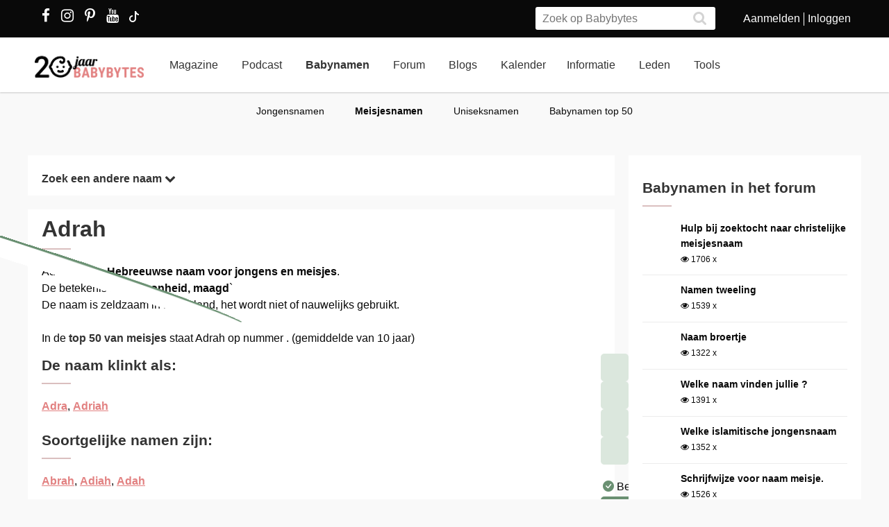

--- FILE ---
content_type: text/html; charset=utf-8
request_url: https://www.babybytes.nl/namen/meisjes/Adrah
body_size: 11162
content:
<!doctype html>
<html lang="nl" prefix="og: http://ogp.me/ns#">
<head>
<meta charset="utf-8">
<meta http-equiv="x-ua-compatible" content="ie=edge">
<meta name="viewport" content="width=device-width, initial-scale=1">
<meta itemprop='name' content='Adrah: betekenis, herkomst en statistieken | Babybytes'>
<meta itemprop='description' content='Wat betekent de naam Adrah? Bekijk de betekenis, herkomst, populariteitsgrafieken en reacties op de naam Adrah'>
<title>Adrah: betekenis, herkomst en statistieken | Babybytes</title>
<meta name="viewport" content="width=device-width">
<meta name="description" content="Wat betekent de naam Adrah? Bekijk de betekenis, herkomst, populariteitsgrafieken en reacties op de naam Adrah...">
<link rel="canonical" href="https://www.babybytes.nl/namen/meisjes/Adrah" />
<style>
a.boys,a.girls
{
    font-weight: 600;
    font-family: Helvetica Neue,Helvetica,Arial,Lucida Grande,sans-serif;
    font-size: 16px;
    text-decoration:none !important;
}
a.boys {color: #1484e2 !important;}
a.girls {color: #e28181 !important;}
.minusmargin {margin-top:-5px !important;margin-bottom:-5px !important;}
table.naamoverzicht {background-color:#fff;font-size: 0.9em;border-top:20px solid white;border-bottom:20px solid white;}
table.naamoverzicht tr:nth-of-type(odd) {background-color:#fff1f1;}
table.naamoverzicht td {padding-left: 3px;padding-right: 7px;}
table.naamoverzicht tbody tr:first-child td {font-variant: small-caps;background-color:#f6f6f6;}
.content h3{margin-top:12px !important}
.content h2{line-height:30px;font-size:21px;color:#333;-webkit-transition:all .3s ease;transition:all .3s ease;font-weight:600;text-decoration:none;width:100%;float:left;margin-top:12px}
.content h2 hr{height:0;border:1px solid #dabfbf;width:40px;margin:10px 0}
@media (max-width:767px){.content h2{font-size:21px;line-height:22px}
</style>
<link rel="stylesheet" href="../../../../../../../../new/dist/styles/main09122025.css">
<style>
@media (max-width: 767px){.container .row {width: auto;margin: 0px -8px 0px -8px;}}
div.inner {z-index:-1;}
.slick-slide {height: auto !important;}
</style>
<script src="../../../../../../../../new/dist/scripts/jquery.js"></script>
<script async defer src="../../../../../../../../new/dist/scripts/main_extra6.js"></script>
<script type="application/ld+json">
    {
      "@context": "https://schema.org",
      "@type": "Organization",
      "url": "https://www.babybytes.nl",
      "logo": "https://www.babybytes.nl/new/dist/images/logo310.png"
    }
 </script>

<script type="application/ld+json">
{
  "@context": "https://schema.org",
  "@type": "BreadcrumbList",
  "itemListElement": [{
    "@type": "ListItem",
    "position": 1,
    "name": "Babynamen",
    "item": "https://www.babybytes.nl/namen/"
  },{
    "@type": "ListItem",
    "position": 2,
    "name": "Meisjes",
    "item": "https://www.babybytes.nl/namen/meisjesnamen"
  },{
    "@type": "ListItem",
    "position": 3,
    "name": "Adrah",
    "item": "https://www.babybytes.nl/namen/meisjes/Adrah"
  }]}</script>
<script async defer src="https://secure.adnxs.com/seg?add=5821549&t=1" type="text/javascript"></script>
<link rel="apple-touch-icon" sizes="180x180" href="../../../../../../../../apple-touch-icon.png">
<link rel="icon" type="image/png" sizes="32x32" href="../../../../../../../../favicon-32x32.png">
<link rel="icon" type="image/png" sizes="16x16" href="../../../../../../../../favicon-16x16.png">
<link rel="mask-icon" href="../../../../../../../../safari-pinned-tab.svg" color="#5bbad5">
<meta name="msapplication-TileColor" content="#da532c">
<meta name="theme-color" content="#e28181">
<script defer src="../../../../../../../../includes/highcharts/newhighcharts.js"></script>
<script defer src="../../../../../../../../includes/highcharts/newhighcharts-more.js"></script>
<script defer src="../../../../../../../../includes/highcharts/exporting.js"></script>
<script>window.ndmtag = window.ndmtag || {};window.ndmtag.cmd = window.ndmtag.cmd || [];</script>
<script src="https://oneline.nextday.media/static/tags/5f7f18c84f1442473e52fad7.js"></script>
    <script>
	// Enable lazy loading
	ndmtag.cmd.push(function() {
		ndmtag.settings.set('lazyLoad', true);
	});
    // Define tags
	ndmtag.cmd.push(function() {
	ndmtag.defineAdSlot('Babybytes.nl-Mobile-300x250-Top',{type:'appnexus',id:10770886,size:[300,250],promoSizes:[[320,240],[320,100]],promoAlignment:'center'});
	ndmtag.defineAdSlot('Babybytes.nl-Front-970x250',{type:'appnexus',id:10766894,size:[970,250],promoSizes:[[970,500],[1800,200],[970,1000],[1800,1000]],promoAlignment:'center'});
	ndmtag.defineAdSlot('Babybytes.nl-Article-728x90',{type:'appnexus',id:10766899,size:[728,90]});
	ndmtag.defineAdSlot('Babybytes.nl-Article-336x600-Top',{type:'appnexus',id:10766900,size:[336,600],promoSizes:[[300,250],[336,280],[300,600]],promoAlignment:'center'});
	ndmtag.defineAdSlot('Babybytes.nl-Mobile-300x250-Mid',{type:'appnexus',id:10770887,size:[300,250],promoSizes:[[320,240],[320,100],[320,500]],promoAlignment:'center'});	
	ndmtag.defineAdSlot('Babybytes.nl-Article-336x600-Mid',{type:'appnexus',id:10766901,size:[336,600],promoSizes:[[300,250],[336,280],[300,600]],promoAlignment:'center'});	
	ndmtag.defineAdSlot('Babybytes.nl-Mobile-300x250-Low',{type:'appnexus',id:10770888,size:[300,250],promoSizes:[[320,240],[320,100]],promoAlignment:'center'});	
	ndmtag.defineAdSlot('Babybytes.nl-Misc-728x90',{type:'appnexus',id:10766902,size:[728,90]});	
	ndmtag.defineAdSlot('Babybytes.nl-Misc-336x600-Top',{type:'appnexus',id:10766903,size:[336,600],promoSizes:[[300,250],[336,280],[300,600]],promoAlignment:'center'});	
	ndmtag.defineAdSlot('Babybytes.nl-Front-336x600-Top',{type:'appnexus',id:10766896,size:[336,600],promoSizes:[[300,250],[336,280],[300,600]],promoAlignment:'center'});	
	ndmtag.defineAdSlot('Babybytes.nl-Misc-336x600-Mid',{type:'appnexus',id:10766904,size:[336,600],promoSizes:[[300,250],[336,280],[300,600]],promoAlignment:'center'});	
	ndmtag.defineAdSlot('Babybytes.nl-Front-728x90',{type:'appnexus',id:10766895,size:[728,90]});	
	ndmtag.defineAdSlot('Babybytes.nl-Front-336x600-Mid',{type:'appnexus',id:10766898,size:[336,600],promoSizes:[[300,250],[336,280],[300,600]],promoAlignment:'center'});	
	ndmtag.defineAdSlot('Babybytes.nl-Misc-Native-Article',{type:'appnexus',id:10894731,size:[250,250]});    
	});
</script>  
<script type="text/javascript" src="https://tags.crwdcntrl.net/c/13648/cc.js?ns=_cc13648" id="LOTCC_13648"></script>	
<script type="text/javascript" language="javascript">_cc13648.bcp();</script>					
 
</head>
<body class="preload">

<!-- Begin comScore Inline Tag 1.1302.13 --> 
<script type="text/javascript"> 
// <![CDATA[
function udm_(e){var t="comScore=",n=document,r=n.cookie,i="",s="indexOf",o="substring",u="length",a=2048,f,l="&ns_",c="&",h,p,d,v,m=window,g=m.encodeURIComponent||escape;if(r[s](t)+1)for(d=0,p=r.split(";"),v=p[u];d<v;d++)h=p[d][s](t),h+1&&(i=c+unescape(p[d][o](h+t[u])));e+=l+"_t="+ +(new Date)+l+"c="+(n.characterSet||n.defaultCharset||"")+"&c8="+g(n.title)+i+"&c7="+g(n.URL)+"&c9="+g(n.referrer),e[u]>a&&e[s](c)>0&&(f=e[o](0,a-8).lastIndexOf(c),e=(e[o](0,f)+l+"cut="+g(e[o](f+1)))[o](0,a)),n.images?(h=new Image,m.ns_p||(ns_p=h),h.src=e):n.write("<","p","><",'img src="',e,'" height="1" width="1" alt="*"',"><","/p",">")};
udm_('https'+(document.location.href.charAt(4)=='s'?'://sb':'://b')+'.scorecardresearch.com/b?c1=2&c2=33006168&ns_site=total&nb_01=Digital_Enterprises&nb_02=Digital_Enterprises&nb_11=web&nb_12=babybytes.nl&nb_22=no&nb_23=no&nb_24=n&nb_25=babybytes&nb_26=babybytes&nb_27=9&nb_28=article&nb_29=general');
// ]]>
</script>
<noscript><p><img src="https://sb.scorecardresearch.com/p?c1=2&c2=33006168" height="1" width="1" alt="*"></p></noscript> 
<!-- End comScore Inline Tag -->  
 
<div class="loader"></div>
<section class="header">
<div class="topbar">
<div class="container">
<div class="row">
<div class='col-sm-5 left'>

  <a href="https://www.facebook.com/pages/Babybytesnl/415735348475987" target="_blank"><i class="fa fa-facebook" aria-hidden="true"></i></a>
<a href="https://www.instagram.com/babybytesnl/" target="_blank"><i class="fa fa-instagram" aria-hidden="true"></i></a>
<a href="https://www.pinterest.com/babybytesnl/" target="_blank"><i class="fa fa-pinterest-p" aria-hidden="true"></i></a>
<a href="https://tiktok.com/@babybytesnl" target="_blank">
<svg xmlns="http://www.w3.org/2000/svg" width="32" height="16" fill="white" class="bi bi-tiktok" viewbox="0 0 16 16">
  <path d="M9 0h1.98c.144.715.54 1.617 1.235 2.512C12.895 3.389 13.797 4 15 4v2c-1.753 0-3.07-.814-4-1.829V11a5 5 0 1 1-5-5v2a3 3 0 1 0 3 3V0Z"></path>
</svg></a>
<a href="https://www.youtube.com/channel/UCWyuffiqU5JtaOobzErYd3Q" target="_blank"><i class="fa fa-youtube" aria-hidden="true"></i></a>
</div>
<div class="col-sm-7 right pull-right">
<ul class="account_menu">
 <li><a href='https://www.babybytes.nl/pages/sign-up.php'>Aanmelden</a></li>
 <li class='last'><a href='https://www.babybytes.nl/pages/log-in.php?redirect=http://www.babybytes.nl:443/namen/meisjes/Adrah'>Inloggen</a></li></ul>
<div class="search">
<form class="header__search" action="https://www.babybytes.nl/pages/zoeken.php" method="get" id="cse-search-box">
<input type="hidden" name="cx" value="partner-pub-8880678474836692:4345638510">
<input type="hidden" name="cof" value="FORID:10">
 <input type="hidden" name="ie" value="UTF-8">
 <input type="text" placeholder="Zoek op Babybytes" name="q">
 <button type="submit" class="submit" name="sa"><i class="fa fa-search" aria-hidden="true"></i></button>
</form>
</div>
</div>
</div>
</div>
</div>
<div class="bar">
<div class="container">
<a href="https://www.babybytes.nl" class="logo"></a>
<ul class="head_nav">
<li ><a href='https://www.babybytes.nl/Nieuws'>Magazine</a></li>
<li><a href='https://www.babybytes.nl/nieuws/luistertip-de-babybytes-bevallingsverhalen-podcast'>Podcast</a></li>
<li class='active'><a href='https://www.babybytes.nl/namen/'>Babynamen</a></li>
<li ><a href='https://www.babybytes.nl/Forum'>Forum</a></li>
<li ><a href='https://www.babybytes.nl/Blogs/'>Blogs</a></li>
<li><a href='https://www.babybytes.nl/Zwangerschap/kalender.php'>Kalender</a></li><li ><a href='https://www.babybytes.nl/encyclopedie'>Informatie</a></li>
<li ><a href='https://www.babybytes.nl/pages/members.php'>Leden</a></li>
<li ><a href='https://www.babybytes.nl/Tools'>Tools</a></li>
</ul>
<div class="menu_button"><i class="fa fa-bars" aria-hidden="true"></i></div>
<div class="search_button"><i class="fa fa-search" aria-hidden="true"></i></div>
<div class="mobile-search search">
<form class="header__search" action="https://www.babybytes.nl/pages/zoeken.php" method="get" id="cse-search-box">
<input type="hidden" name="cx" value="partner-pub-8880678474836692:4345638510">
<input type="hidden" name="cof" value="FORID:10">
 <input type="hidden" name="ie" value="UTF-8">
 <input type="text" placeholder="Zoek op Babybytes" name="q">
 <button type="submit" class="submit" name="sa"><i class="fa fa-search" aria-hidden="true"></i></button>
</form>
</div>
<ul class="nav_mobile">
<li class='hasChilds '><a href='https://www.babybytes.nl'>Hoofdonderwerpen</a>
<span class="drop"><i class="fa fa-angle-right" aria-hidden="true"></i></span>
<ul class='dropdown'>
<li ><a class=subm href='https://www.babybytes.nl/Zwanger-worden'>Zwanger worden</a></li>
<li class='active'><a class=subm href='https://www.babybytes.nl/Zwangerschap'>Zwangerschap</a></li>
<li ><a class=subm href='https://www.babybytes.nl/Baby`s'>Baby</a></li>
<li ><a class=subm href='https://www.babybytes.nl/Forum/Categorie/v-a'>V&A</a></li>
<li ><a class=subm href='https://www.babybytes.nl/pages/newblogs.php'>Nieuw</a></li>
<li ><a class=subm href='https://www.babybytes.nl/Zwangerschap/kalender.php'>Zwangerschapskalender</a></li>
</ul>
</li>
<li class='hasChilds '><a href='https://www.babybytes.nl/Nieuws'>Magazine</a>
<span class="drop"><i class="fa fa-angle-right" aria-hidden="true"></i></span>
<ul class='dropdown'>
<li ><a class=subm href='https://www.babybytes.nl/Nieuws/cat/Baby'>Baby</a></li>
<li ><a class=subm href='https://www.babybytes.nl/Nieuws/cat/Bevalling'>Bevalling</a></li>
<li ><a class=subm href='https://www.babybytes.nl/Nieuws/cat/Kinderen'>Kinderen</a></li>
<li ><a class=subm href='https://www.babybytes.nl/Nieuws/cat/Kinderwens'>Kinderwens</a></li>
<li ><a class=subm href='https://www.babybytes.nl/Nieuws/cat/Lifestyle'>Lifestyle</a></li>
<li ><a class=subm href='https://www.babybytes.nl/Nieuws/cat/Moeder'>Moeder</a></li>
<li ><a class=subm href='https://www.babybytes.nl/Nieuws/cat/Opvoeding'>Opvoeding</a></li>
<li ><a class=subm href='https://www.babybytes.nl/Nieuws/cat/Peuter'>Peuter</a></li>
<li ><a class=subm href='https://www.babybytes.nl/Nieuws/cat/Relaties'>Relaties</a></li>
<li ><a class=subm href='https://www.babybytes.nl/Nieuws/cat/Vaders'>Vaders</a></li>
<li ><a class=subm href='https://www.babybytes.nl/Nieuws/cat/Voeding'>Voeding</a></li>
<li class='active'><a class=subm href='https://www.babybytes.nl/Nieuws/cat/Zwangerschap'>Zwangerschap</a></li>
</ul>
</li>

<li><a href='https://www.babybytes.nl/nieuws/luistertip-de-babybytes-bevallingsverhalen-podcast'>Podcast</a>

<li class='hasChilds active'><a href='https://www.babybytes.nl/namen/'>Babynamen</a>
<span class="drop"><i class="fa fa-angle-right" aria-hidden="true"></i></span>
<ul class='dropdown'>
<li ><a class=subm href='https://www.babybytes.nl/namen/jongensnamen'>Jongensnamen</a></li>
<li class='active'><a class=subm href='https://www.babybytes.nl/namen/meisjesnamen'>Meisjesnamen</a></li>
<li ><a class=subm href='https://www.babybytes.nl/namen/uniseksnamen'>Uniseksnamen</a></li>
<li ><a class=subm href='https://www.babybytes.nl/namen/top50/Nederland/2025'>Babynamen top 50</a></li>
</ul>
</li>
<li class='hasChilds '><a href='https://www.babybytes.nl/Forum'>Forum</a>
<span class="drop"><i class="fa fa-angle-right" aria-hidden="true"></i></span>
<ul class='dropdown'>
<li ><a class=subm href='https://www.babybytes.nl/pages/newblogs.php'>Nieuw</a></li>
<li ><a class=subm href='https://www.babybytes.nl/Forum/categorieën.php'>Categorieën</a></li>
<li ><a class=subm href='https://www.babybytes.nl/Zwangerschap/kalender.php'>Zwangerschapskalender</a></li>
<li ><a class=subm href='https://www.babybytes.nl/Forum/Categorie/v-a'>V&A</a></li>
<li class='active'><a class=subm href='https://www.babybytes.nl/Forum/fotoboeken.php'>Fotoboeken</a></li>
<li ><a class=subm href='https://www.babybytes.nl/Forum/categorieën.php?sort=birthclubs'>Geboorteclubs</a></li>
<li ><a class=subm href='https://www.babybytes.nl/Forum/categorieën.php?sort=abc'>A tot Z</a></li>
</ul>
</li>
<li class='hasChilds '><a href='https://www.babybytes.nl/Blogs/'>Blogs</a>
<span class="drop"><i class="fa fa-angle-right" aria-hidden="true"></i></span>
<ul class='dropdown'>
<li ><a class=subm href='https://www.babybytes.nl/Blogs/'>Nieuwe Blogs</a></li>
<li class='active'><a class=subm href='https://www.babybytes.nl/Blogs/?cat=Zwanger worden'>Zwanger worden</a></li>
<li ><a class=subm href='https://www.babybytes.nl/Blogs/?cat=Zwangerschap'>Zwangerschap</a></li>
<li ><a class=subm href='https://www.babybytes.nl/Blogs/?cat=Baby'>Baby</a></li>
<li ><a class=subm href='https://www.babybytes.nl/Blogs/?cat=Overig'>Overig</a></li>
</ul>
</li>
<li class='hasChilds '><a href='https://www.babybytes.nl/encyclopedie'>Informatie</a>
<span class="drop"><i class="fa fa-angle-right" aria-hidden="true"></i></span>
<ul class='dropdown'>
<li ><a class=subm href='https://www.babybytes.nl/encyclopedie'>Informatie</a></li>
<li ><a class=subm href='https://www.babybytes.nl/Zwangerschap/kalender.php'>Zwangerschapskalender</a></li>
<li class='active'><a class=subm href='https://www.babybytes.nl/Baby`s/kalender.php'>Babykalender</a></li>
<li ><a class=subm href='https://www.babybytes.nl/encyclopedie/C/Checklists'>Checklists</a></li>
</ul>
</li>
<li class='hasChilds '><a href='https://www.babybytes.nl/pages/members.php'>Leden</a>
<span class="drop"><i class="fa fa-angle-right" aria-hidden="true"></i></span>
<ul class='dropdown'>
<li ><a class=subm href='https://www.babybytes.nl/pages/members.php'>Leden</a></li>
<li class='active'><a class=subm href='https://www.babybytes.nl/Blogs'>Blogs</a></li>
<li ><a class=subm href='https://www.babybytes.nl/pages/member-photos.php'>Ledenfotoboeken</a></li>
<li ><a class=subm href='https://www.babybytes.nl/pages/newmembers.php'>Nieuwe leden</a></li>
</ul>
</li>
<li class='hasChilds '><a href='https://www.babybytes.nl/Tools'>Tools</a>
<span class="drop"><i class="fa fa-angle-right" aria-hidden="true"></i></span>
<ul class='dropdown'>
<li ><a class=subm href='https://www.babybytes.nl/Zwangerschap/bevaldatum-berekenen.php'>Bevaldatum berekenen</a></li>
</ul>
</li>
</ul>
</div>
</div>
    <ul class='sub_nav'>
<li ><a href='https://www.babybytes.nl/namen/jongensnamen'>Jongensnamen</a></li>
<li class='active'><a href='https://www.babybytes.nl/namen/meisjesnamen'>Meisjesnamen</a></li>
<li ><a href='https://www.babybytes.nl/namen/uniseksnamen'>Uniseksnamen</a></li>
<li ><a href='https://www.babybytes.nl/namen/top50/Nederland/2025'>Babynamen top 50</a></li>
</ul>
</section>

  <style>
  .add img {width:auto!important}
  </style>
  <div class='add page_top' style='text-align: center;margin-bottom:-200px'>
  <div style='display: inline-block;'>			<center>
	          <div id="Babybytes.nl-Front-970x250">
	              <script>
	                  ndmtag.cmd.push(function() {
	                      ndmtag.display('Babybytes.nl-Front-970x250');
	                  });
	              </script>
	          </div>
			</center></div>
  </div>	<section class="content namen info marginTop">
		<div class="container">
			<div class="row">
				<!-- content left -->
				<div class="left-content">
					<div class="box shadow">
					    <div class="inner" style='float:none'>
					        <a href="javascript:ReverseDisplay('searchagain')"><h4> Zoek een andere naam <span><i class="fa fa-chevron-down"></i></span></h4></a>
					    </div>
					</div>				        

					<div id='searchagain' style='display:none'>
		                <div class='box shadow'>
							<div class='inner'>
									<style>
.namen .search-babyname .selectBox, .namen .search-babyname .selectBox select {height: initial !important;}
</style><form class="search-babyname form" method=get action="https://www.babybytes.nl/namen/">
<input type=hidden name=searchnames value=1>

<div class="field-big">
    <input type="text" placeholder="Naam begint met:" name=begins_with value="">
    <input type=submit class="button calculate-weeks primary" value="Zoek">
</div>

 <div class="field">
    <div class="select">
        <div class="select-placeholder selectBox select-gender">
            <select name=popularity>
                <option value=0>Populariteit...</option>
                <option value=1>< 10x gegeven</option>
                <option value=2>< 50x gegeven</option>
                <option value=3>< 100x gegeven</option>
                <option value=4>< 500x gegeven</option>
                <option value=5>< 2000x gegeven</option>
                <option value=6>> 100x gegeven</option>
                <option value=7>> 500x gegeven</option>
                <option value=8>> 2000x gegeven</option>
            </select>
        </div>
    </div>
</div>

 <div class="field">
    <div class="select">
        <div class="select-placeholder selectBox select-gender">
            <select name=origin>
            	<option value=''>Herkomst...</option><option value='Afrikaanse'>Afrikaanse</option><option value='Arabische'>Arabische</option><option value='Deense'>Deense</option><option value='Duitse'>Duitse</option><option value='Engelse'>Engelse</option><option value='Franse'>Franse</option><option value='Friese'>Friese</option><option value='Griekse'>Griekse</option><option value='Hawaïaanse'>Hawaïaanse</option><option value='Hebreeuwse'>Hebreeuwse</option><option value='Hindoestaanse'>Hindoestaanse</option><option value='Hongaarse'>Hongaarse</option><option value='Ierse'>Ierse</option><option value='Italiaanse'>Italiaanse</option><option value='Joodse'>Joodse</option><option value='Keltische'>Keltische</option><option value='Latijnse'>Latijnse</option><option value='Nederlandse'>Nederlandse</option><option value='Noorse'>Noorse</option><option value='Poolse'>Poolse</option><option value='Scandinavische'>Scandinavische</option><option value='Schotse'>Schotse</option><option value='Slavische'>Slavische</option><option value='Spaanse'>Spaanse</option><option value='Turkse'>Turkse</option><option value='Welshe'>Welshe</option><option value='Zweedse'>Zweedse</option>            </select>
        </div>
    </div>
</div>

<div class="field">
    <div class="select">
        <div class="select-placeholder selectBox select-gender">
            <select name=gender>
                <option value=''>Geslacht...</option>
                <option value=M>jongen</option>
                <option value=F>meisje</option>
                <option value=U>uniseks</option>
            </select>
        </div>
    </div>
</div>
<div class="field">
    <input type="text" placeholder="Naam eindigt op:" name=ends_with value="">
</div>
<div class="field">
    <input type="text" name=smeaning placeholder="Betekenis bevat..." value="">
</div>
</form> <!-- einde form search-babyname -->

		            		</div>
		            	</div>
       				</div>
				<div class='box shadow'>
					<div class='inner' style='padding-top:0px'>
	                    <h1 class='page-title'>Adrah	                    <hr></h1>
						Adrah is een <strong>Hebreeuwse naam voor jongens en meisjes</strong>.<br>De betekenis is `<strong>schoonheid, maagd</strong>`<br>De naam is zeldzaam in Nederland, het wordt niet of nauwelijks gebruikt.<br><br>In de <a href='https://www.babybytes.nl/namen/top50//2025'><strong>
top 50 van  meisjes</strong></a> staat Adrah op nummer .
(gemiddelde van 10 jaar)
<h3>De naam klinkt als: <hr></h3><p><a href='https://www.babybytes.nl/namen/meisjes/Adra'>Adra</a>, <a href='https://www.babybytes.nl/namen/meisjes/Adriah'>Adriah</a></p>
<h3>Soortgelijke namen zijn: <hr></h3><p><a href='https://www.babybytes.nl/namen/meisjes/Abrah'>Abrah</a>, <a href='https://www.babybytes.nl/namen/meisjes/Adiah'>Adiah</a>, <a href='https://www.babybytes.nl/namen/meisjes/Adah'>Adah</a></p>  
                      
 <!-- Kaartje2go Widget BEGIN -->
<div id="k2go-widget-container">
    <script type="text/javascript" src="https://kaartje2go.nl/api-cms-external-widget/widget/js/kaartje2go_widget"></script>
    <script type="text/javascript">
        new K2goWidgetBundle.Kaartje2goWidget({
                "options": {
                    "buttonText": "Bekijk alle kaarten",
                    "shuffleCards": true,
                    "nrOfShownCards": 4,
                    "amountOfCardsOnMedium": 2,
                    "amountOfCardsOnSmall": 1,
                    "autoSize": true,
                    "style": "monochrome",
                    "showBorder": false,
                    "showLogo": false,
                    "showButton": true,
                    "showBackground": false,
                    "showCardBorder": false,
                    "sponsoredLink": true
                },
                "usps": [
                    "Bestel nu een GRATIS proefdruk!"
                ],
                "parameters": {
                    "referral": {
                        "buttonLink": "https://www.kaartje2go.nl/geboortekaartjes",
                        "referTo": "card",
                        "utm_tags": {
                            "utm_source": "babybytes",
                            "utm_medium": "affiliate",
                            "utm_campaign": "widget"
                        }
                    },
                    "cards": {
                        "filters": [
                            {
                                "slug": "vorm",
                                "text": "Vorm",
                                "values": [
                                    {
                                        "text": "Vierkant",
                                        "slug": "vierkant"
                                    }
                                ]
                            },
                            {
                                "slug": "geslacht",
                                "text": "Geslacht",
                                "values": [
                                    {
                                        "text": "Meisje",
                                        "slug": "meisje"
                                    }
                                ]
                            }
                        ],
                        "designer_id": 0,
                        "sortOn": "populair",
                        "customization": {
                            "name": "Adrah"
                        },
                        "category": "geboortekaartjes"
                    },
                    "meta": {
                        "amountOfCards": 4,
                        "locale": "nl-NL",
                        "shuffleCards": true
                    }
                }
            }).init();
    </script>
</div>
<!-- Kaartje2go Widget END -->

                 
                      
                      
                      
	                                        </div>
                </div>

				
				<div class='box shadow'>
					<div class='inner'>
						
<h3>Statistieken <hr></h3>
						In deze grafiek zie je een indicatie van de populariteit van Adrah in andere landen. 
							<p><div class='graph medium'><div data-graph-small id='chart-1'></div></div></p>
							<p><div class='graph medium'><div data-graph-small id='chart-3'></div></div></p>
                    </div>
                </div>	
					
				<script>
				$(function() {
				
							$('#chart-1').highcharts({
							title: {text: 'Aantal Adrah`s (jongens)',x: -10}, 
							chart: {height: 250,spacingBottom: 0,spacingTop: 0,spacingLeft: 0,spacingRight: 0},
							legend: {enabled: false},
							yAxis: {title: {text: 'Aantal'}},
							xAxis: {categories: ['2016','2017','2018','2019','2020','2021','2022','2023','2024']},
							credits: false,
							tooltip: {valueSuffix: 'x'},
							series: [{name: 'Aantal',color: '#3e91c4',data: [,,,,,,,,]}]
					    	});
							
							$('#chart-3').highcharts({
							title: {text: 'Aantal Adrah`s (meisjes)',x: -10}, 
							chart: {height: 250,spacingBottom: 0,spacingTop: 0,spacingLeft: 0,spacingRight: 0},
							legend: {enabled: false},
							yAxis: {title: {text: 'Aantal'}},
							xAxis: {categories: ['2016','2017','2018','2019','2020','2021','2022','2023','2024']},
							credits: false,
							tooltip: {valueSuffix: 'x'},
							series: [{name: 'Aantal',color: '#e28181',data: [,,,,,,,,]}]
					    	});				    	});
				</script>

				
		<div class="ad-container" style='min-height:290px;clear:both;margin:0;padding-top:20px;padding-bottom:20px'>
			<center>
	          <div id="Babybytes.nl-Misc-728x90">
	              <script>
	                  ndmtag.cmd.push(function() {
	                      ndmtag.display('Babybytes.nl-Misc-728x90');
	                 });
	              </script>
	          </div>
			</center>
		</div>


                
				<div class="row" style="margin-left: 0px;">
					<article class='col-sm-4 box shadow' style='width:32%;margin-right:1%;height: 375px;'><a href='https://www.babybytes.nl/nieuws/niets-meer-missen-abonneer-je-op-onze-nieuwsbrief' class='news-item art center' itemprop='https://www.babybytes.nl/nieuws/niets-meer-missen-abonneer-je-op-onze-nieuwsbrief'><figure class='liquid' style='height:160px'><img src="https://www.babybytes.nl/assets/images/Blogs/7/75/20075f55d3c11e9068ecd62c7757f7a3fd6.jpg" alt='' /></figure></a><div class='inner'>
		<a href='https://www.babybytes.nl/nieuws/niets-meer-missen-abonneer-je-op-onze-nieuwsbrief'>
		<div class='alt'><span>Lifestyle</span> <hr/></div><h3 itemprop='name'>Niets meer missen? Abonneer je op onze nieuwsbrief!</h3></a></div></article><article class='col-sm-4 box shadow' style='width:32%;margin-right:1%;height: 375px;'><a href='https://www.babybytes.nl/nieuws/babybytes-is-weer-op-zoek-naar-een-nieuwe-online-redactie-stagiair-e' class='news-item art center' itemprop='https://www.babybytes.nl/nieuws/babybytes-is-weer-op-zoek-naar-een-nieuwe-online-redactie-stagiair-e'><figure class='liquid' style='height:160px'><img src="https://www.babybytes.nl/assets/images/Blogs/2/23/20023d7c948af34ee11f371e78f085c002c.jpg" alt='' /></figure></a><div class='inner'>
		<a href='https://www.babybytes.nl/nieuws/babybytes-is-weer-op-zoek-naar-een-nieuwe-online-redactie-stagiair-e'>
		<div class='alt'><span>Lifestyle</span> <hr/></div><h3 itemprop='name'>BabyBytes is weer op zoek naar een nieuwe online redactie stagiair(e)!</h3></a></div></article>  
				</div>


            </div> <!-- end left-content -->
			<div class="right-content">
				
			<center>
	          <div id="Babybytes.nl-Misc-336x600-Top">
	              <script>
	                  ndmtag.cmd.push(function() {
	                      ndmtag.display('Babybytes.nl-Misc-336x600-Top');
	                  });
	              </script>
	          </div>
			</center>
		
				

							<div class='box shadow nice_to_read'>
				<div class='inner'>
                    <h3>Babynamen in het forum <hr></h3> 
 
                    <ul class="baby-progress-member-blog" style=width:100%>
                    
		                        <li>
		                            <div class='baby-progress-member-blog__img-container'>
		                                 <div class='baby-progress-member-blog__img liquid'><img src='https://www.babybytes.nl/Avatars/200Avatar.jpg' loading="lazy">
		                            </div>
		                            </div>
		                            <div class='baby-progress_member-blog__body'>
		                                <h4><a href='https://www.babybytes.nl/Forum/Categorie/babynamen/hulp-bij-zoektocht-naar-christelijke'>Hulp bij zoektocht naar christelijke meisjesnaam</a></h4>
		                        	<span class='comments-count' style=font-weight:normal><i class='fa fa-eye' aria-hidden='true'></i> 1706 x</span>
		                            </div>
		                        </li>
		                        <li>
		                            <div class='baby-progress-member-blog__img-container'>
		                                 <div class='baby-progress-member-blog__img liquid'><img src='https://www.babybytes.nl/Avatars/200Avatar.jpg' loading="lazy">
		                            </div>
		                            </div>
		                            <div class='baby-progress_member-blog__body'>
		                                <h4><a href='https://www.babybytes.nl/Forum/Categorie/babynamen/namen-tweeling'>Namen tweeling</a></h4>
		                        	<span class='comments-count' style=font-weight:normal><i class='fa fa-eye' aria-hidden='true'></i> 1539 x</span>
		                            </div>
		                        </li>
		                        <li>
		                            <div class='baby-progress-member-blog__img-container'>
		                                 <div class='baby-progress-member-blog__img liquid'><img src='https://www.babybytes.nl/Avatars/200Avatar.jpg' loading="lazy">
		                            </div>
		                            </div>
		                            <div class='baby-progress_member-blog__body'>
		                                <h4><a href='https://www.babybytes.nl/Forum/Categorie/babynamen/naam-broertje'>Naam broertje</a></h4>
		                        	<span class='comments-count' style=font-weight:normal><i class='fa fa-eye' aria-hidden='true'></i> 1322 x</span>
		                            </div>
		                        </li>
		                        <li>
		                            <div class='baby-progress-member-blog__img-container'>
		                                 <div class='baby-progress-member-blog__img liquid'><img src='https://www.babybytes.nl/Avatars/200Avatar.jpg' loading="lazy">
		                            </div>
		                            </div>
		                            <div class='baby-progress_member-blog__body'>
		                                <h4><a href='https://www.babybytes.nl/Forum/Categorie/babynamen/welke-naam-vinden-jullie-1768575078'>Welke naam vinden jullie ?</a></h4>
		                        	<span class='comments-count' style=font-weight:normal><i class='fa fa-eye' aria-hidden='true'></i> 1391 x</span>
		                            </div>
		                        </li>
		                        <li>
		                            <div class='baby-progress-member-blog__img-container'>
		                                 <div class='baby-progress-member-blog__img liquid'><img src='https://www.babybytes.nl/images/GR/d/7/200d73929cac99a6cc3defa39ab24a055b1.jpg' loading="lazy">
		                            </div>
		                            </div>
		                            <div class='baby-progress_member-blog__body'>
		                                <h4><a href='https://www.babybytes.nl/Forum/Categorie/babynamen/welke-islamitische-jongensnaam'>Welke islamitische jongensnaam</a></h4>
		                        	<span class='comments-count' style=font-weight:normal><i class='fa fa-eye' aria-hidden='true'></i> 1352 x</span>
		                            </div>
		                        </li>
		                        <li>
		                            <div class='baby-progress-member-blog__img-container'>
		                                 <div class='baby-progress-member-blog__img liquid'><img src='https://www.babybytes.nl/Avatars/200Avatar.jpg' loading="lazy">
		                            </div>
		                            </div>
		                            <div class='baby-progress_member-blog__body'>
		                                <h4><a href='https://www.babybytes.nl/Forum/Categorie/babynamen/schrijfwijze-voor-naam-meisje'>Schrijfwijze voor naam meisje.</a></h4>
		                        	<span class='comments-count' style=font-weight:normal><i class='fa fa-eye' aria-hidden='true'></i> 1526 x</span>
		                            </div>
		                        </li>
		                        <li>
		                            <div class='baby-progress-member-blog__img-container'>
		                                 <div class='baby-progress-member-blog__img liquid'><img src='https://www.babybytes.nl/Avatars/200Avatar.jpg' loading="lazy">
		                            </div>
		                            </div>
		                            <div class='baby-progress_member-blog__body'>
		                                <h4><a href='https://www.babybytes.nl/Forum/Categorie/babynamen/welke-meisjesnaam-is-het-mooist-1768073622'>Welke meisjesnaam is het mooist?</a></h4>
		                        	<span class='comments-count' style=font-weight:normal><i class='fa fa-eye' aria-hidden='true'></i> 1766 x</span>
		                            </div>
		                        </li>
		                        <li>
		                            <div class='baby-progress-member-blog__img-container'>
		                                 <div class='baby-progress-member-blog__img liquid'><img src='https://www.babybytes.nl/Avatars/200Avatar.jpg' loading="lazy">
		                            </div>
		                            </div>
		                            <div class='baby-progress_member-blog__body'>
		                                <h4><a href='https://www.babybytes.nl/Forum/Categorie/babynamen/zusje-voor-oliver-ollie'>Zusje voor Oliver (Ollie)</a></h4>
		                        	<span class='comments-count' style=font-weight:normal><i class='fa fa-eye' aria-hidden='true'></i> 1480 x</span>
		                            </div>
		                        </li>
		                        <li>
		                            <div class='baby-progress-member-blog__img-container'>
		                                 <div class='baby-progress-member-blog__img liquid'><img src='https://www.babybytes.nl/Avatars/200Avatar.jpg' loading="lazy">
		                            </div>
		                            </div>
		                            <div class='baby-progress_member-blog__body'>
		                                <h4><a href='https://www.babybytes.nl/Forum/Categorie/babynamen/welke-naam-is-leuker-1767610463'>Welke naam is leuker?</a></h4>
		                        	<span class='comments-count' style=font-weight:normal><i class='fa fa-eye' aria-hidden='true'></i> 1165 x</span>
		                            </div>
		                        </li>
		                        <li>
		                            <div class='baby-progress-member-blog__img-container'>
		                                 <div class='baby-progress-member-blog__img liquid'><img src='https://www.babybytes.nl/Avatars/200Avatar.jpg' loading="lazy">
		                            </div>
		                            </div>
		                            <div class='baby-progress_member-blog__body'>
		                                <h4><a href='https://www.babybytes.nl/Forum/Categorie/babynamen/jongens-en-meisjesnamen-bij-louise-e'>Jongens en meisjesnamen bij Louise en Charlotte</a></h4>
		                        	<span class='comments-count' style=font-weight:normal><i class='fa fa-eye' aria-hidden='true'></i> 2647 x</span>
		                            </div>
		                        </li>
                    </ul>
				</div>
			</div>
				
		<div class="ad-container" style='min-height:290px;clear:both;margin:0;padding-top:20px;padding-bottom:20px'>
			<center>
	          <div id="Babybytes.nl-Misc-336x600-Mid">
	              <script>
	                  ndmtag.cmd.push(function() {
	                      ndmtag.display('Babybytes.nl-Misc-336x600-Mid');
	                 });
	              </script>
	          </div>
			</center>
		</div>			
 			</div>
       </div> <!-- einde row -->
	</div> <!-- einde container -->
</section>


<footer style='position:relative;top:30px;clear:both'>
<div class='content' style='text-align:center'>
<p><a class=button style='background-color: #e28181;border: 1px solid #e28181;font-weight: 500;float: none;' href='https://www.instagram.com/babybytesnl/'><i class="fa fa-instagram" aria-hidden="true"></i> Volg ons op Instagram!</a></p><br>
<!-- LightWidget WIDGET --><script src="https://cdn.lightwidget.com/widgets/lightwidget.js"></script><iframe src="https://cdn.lightwidget.com/widgets/bcbe0e157138540e9dc0ebd57e6f69ea.html" scrolling="no" allowtransparency="true" class="lightwidget-widget" style="width:100%;border:0;overflow:hidden;"></iframe>
</div>
</footer>

<footer class="bottom"  style='clear:both;position: relative;top: -70px;'>
<div class="container">
<div class="row">
<div class="col-sm-2">
<h4>Informatie</h4>
<ul>
<li><a href="https://www.babybytes.nl/encyclopedie/">Informatie A-Z</a></li>
<li><a href="https://www.babybytes.nl/Zwanger-worden/">Zwanger worden</a></li>
<li><a href="https://www.babybytes.nl/Zwangerschap/">Zwangerschap</a></li>
<li><a href="https://www.babybytes.nl/Baby`s/">Baby</a></li>
</ul>
</div>
<div class="col-sm-2">
<h4>Forum</h4>
<ul>
<li><a href="https://www.babybytes.nl/Forum/">Forum</a></li>
<li><a href="https://www.babybytes.nl/pages/newblogs.php">Nieuwe blogs en topics</a></li>
<li><a href="https://www.babybytes.nl/Forum/fotoboeken.php">Fotoboeken</a></li>
<li><a href="https://www.babybytes.nl/Zwangerschap/kalender.php">Zwangerschapskalender</a></li>
<li><a href="https://www.babybytes.nl/pages/members.php">Leden</a></li>
</ul>
</div>
<div class="col-sm-2 last">
<h4>Babybytes</h4>
<ul>
<li><a href="https://www.babybytes.nl/pages/contact.php">Contactinformatie</a></li>
<li><a href="https://www.babybytes.nl/pages/contact.php#adverts">Adverteren</a></li>
<li><a href="https://www.babybytes.nl/pages/privacy.php">Privacy</a></li>
</ul>
</div>
<div class="col-sm-4 pull-right">

<h4>Nieuwsbrief</h4>
<!-- Begin Mailchimp Signup Form -->
<form action="https://voetbalprimeur.us4.list-manage.com/subscribe/post?u=cc82486830cc4c4633078a18c&amp;id=28778dc8f6&amp;f_id=0012d1e0f0" method="post" id="mc-embedded-subscribe-form" name="mc-embedded-subscribe-form" class="validate" target="_blank" novalidate>
<input name="EMAIL" type="email"  placeholder="Je e-mailadres" maxlength="4000" id="mce-EMAIL" required>
<span id="mce-EMAIL-HELPERTEXT" class="helper_text"></span>
<input class=btn type="submit" name="subscribe" value="Stuur de nieuwsbrief" id="mc-embedded-subscribe">
<div hidden="true"><input type="hidden" name="tags" value="1748911"></div>
<div id="mce-responses" class="clear">
<div class="response" id="mce-error-response" style="display:none"></div>
<div class="response" id="mce-success-response" style="display:none"></div>
</div> 
<!-- real people should not fill this in and expect good things - do not remove this or risk form bot signups-->
<div style="position: absolute; left: -5000px;" aria-hidden="true"><input type="text" name="b_cc82486830cc4c4633078a18c_28778dc8f6" tabindex="-1" value=""></div>
</form>
<script type='text/javascript' src='//s3.amazonaws.com/downloads.mailchimp.com/js/mc-validate.js'></script><script type='text/javascript'>(function($) {window.fnames = new Array(); window.ftypes = new Array();fnames[0]='EMAIL';ftypes[0]='email';fnames[1]='FNAME';ftypes[1]='text';fnames[2]='LNAME';ftypes[2]='text';fnames[3]='ADDRESS';ftypes[3]='address';fnames[4]='PHONE';ftypes[4]='phone';fnames[5]='BIRTHDAY';ftypes[5]='birthday';fnames[7]='MMERGE7';ftypes[7]='url';}(jQuery));var$mcj = jQuery.noConflict(true);</script>
<!--End mc_embed_signup-->




</div>
</div>
</div>
<div class="copy">
<div class="container">
2026 Babybytes
</div>
</div>
</footer>
<style>
.footselect {border: 1px solid #67628c;height: 34px;background: none;margin-top: 15px;padding: 0 10px;box-sizing: border-box;margin-top: 0px;color: #aaa;}
@font-face {font-family: 'Biryani';font-style: normal;font-weight: 300;src: local('Biryani Light'), local('Biryani-Light'), url(https://fonts.gstatic.com/s/biryani/v1/e2qWBhmcwG_j1k44Tm68dRsxEYwM7FgeyaSgU71cLG0.woff) format('woff');}
@font-face {font-family: 'Biryani';font-style: normal;font-weight: 400;src: local('Biryani'), local('Biryani-Regular'), url(https://fonts.gstatic.com/s/biryani/v1/Nb7L-GDR6HkW6vZ2T1Wxlw.woff) format('woff');}
@font-face {font-family: 'Biryani';font-style: normal;font-weight: 700;src: local('Biryani Bold'), local('Biryani-Bold'), url(https://fonts.gstatic.com/s/biryani/v1/ZqfQVaAaPmtKNSJN4ziqshsxEYwM7FgeyaSgU71cLG0.woff) format('woff');}
@font-face {font-family: 'Biryani';font-style: normal;font-weight: 800;src: local('Biryani ExtraBold'), local('Biryani-ExtraBold'), url(https://fonts.gstatic.com/s/biryani/v1/cJ4Ij9Z_fMLiglmcqwLkfxsxEYwM7FgeyaSgU71cLG0.woff) format('woff');}
</style>

<!-- Global site tag (gtag.js) - Google Analytics -->
<script async src="https://www.googletagmanager.com/gtag/js?id=UA-4524655-5"></script>
<script>
  window.dataLayer = window.dataLayer || [];
  function gtag(){dataLayer.push(arguments);}
  gtag('js', new Date());
  gtag('config', 'UA-4524655-5');
</script>
<!-- Begin comScore Inline Tag 1.1302.13 -->
<script type="text/javascript" language="JavaScript1.3" src="https://sb.scorecardresearch.com/c2/33006168/cs.js"></script>
<!-- End comScore Inline Tag -->

</body>
</html>


--- FILE ---
content_type: text/html
request_url: https://cdn.lightwidget.com/widgets/bcbe0e157138540e9dc0ebd57e6f69ea.html
body_size: 10877
content:
<!doctype html><html lang="en"><head><meta charset="utf-8"><meta name="viewport" content="width=device-width,initial-scale=1"><title>LightWidget - Responsive Widget for Instagram</title><link rel="canonical" href="https://cdn.lightwidget.com/widgets/bcbe0e157138540e9dc0ebd57e6f69ea.html"><style data-style="lightwidget">.lightwidget,.lightwidget *{border:0;box-sizing:border-box;line-height:1.5;margin:0;padding:0;-webkit-text-size-adjust:100%;-ms-text-size-adjust:100%;text-size-adjust:100%;vertical-align:baseline}.lightwidget{font-size:var(--lightwidget-font-size)}.lightwidget__tile{list-style:none;padding:var(--lightwidget-padding)}.lightwidget__tile--hidden{display:none}.lightwidget__image-wrapper{display:block;font-size:0;line-height:0}.lightwidget__link{background-color:transparent;cursor:pointer;display:block;position:relative;text-decoration:none}.lightwidget__caption,.lightwidget__reactions{color:var(--lightwidget-text-color);line-height:1.5;overflow:hidden;padding:.1rem}.lightwidget__caption{display:var(--lightwidget-caption)}.lightwidget__reactions{display:none}.lightwidget__image{border:0;height:auto;max-width:100%;width:100%}.lightwidget__posts{display:-webkit-flex;display:flex}.lightwidget__image-wrapper--carousel,.lightwidget__image-wrapper--video{position:relative}.lightwidget__image-wrapper--carousel:before,.lightwidget__image-wrapper--video:before{background:no-repeat 97% 3%/max(5%,1rem) auto;content:"";display:block;height:100%;left:0;opacity:.9;position:absolute;top:0;width:100%;z-index:1}.lightwidget__image-wrapper--carousel:before{background-image:url("data:image/svg+xml;charset=utf-8,%3Csvg xmlns='http://www.w3.org/2000/svg' xml:space='preserve' viewBox='0 0 50 50'%3E%3Cpath fill='%23fff' d='M2 15.1h31a2 2 0 0 1 2 2v31a2 2 0 0 1-2 2H2a2 2 0 0 1-2-2v-31c0-1.1.9-2 2-2'/%3E%3Cpath fill='%23fff' d='M50 32.9V2a2 2 0 0 0-2-2H17a2 2 0 0 0-2 2v.7c0 1.1.9 2 2 2h27.3c.5 0 1 .5 1 1V33c0 1.1.9 2 2 2h.7c1.1-.1 2-1 2-2.1'/%3E%3Cpath fill='%23fff' d='M42.5 40.5v-31a2 2 0 0 0-2-2h-31a2 2 0 0 0-2 2v.8c0 1.1.9 2 2 2h27.3c.6 0 1 .4 1 1v27.3c0 1.1.9 2 2 2h.7c1.1-.1 2-1 2-2.1'/%3E%3C/svg%3E")}.lightwidget__image-wrapper--video:before{background-image:url("data:image/svg+xml;charset=utf-8,%3Csvg xmlns='http://www.w3.org/2000/svg' xml:space='preserve' viewBox='0 0 512 512'%3E%3Cpath fill='%23fff' d='M116 512h280V0H116zm229-256-154 89V167zM492 0h-66v81h86V20c0-11-9-20-20-20M0 20v61h86V0H20C9 0 0 9 0 20m0 91h86v77H0zm0 107h86v76H0zm0 106h86v77H0zm0 107v61c0 11 9 20 20 20h66v-81zm426-213h86v76h-86zm0-107h86v77h-86zm0 320v81h66c11 0 20-9 20-20v-61zm0-107h86v77h-86z'/%3E%3Cpath fill='%23fff' d='M221 219v74l64-37z'/%3E%3C/svg%3E")}.lightwidget__focus{position:relative}.lightwidget__focus:focus{outline:none}.lightwidget__focus:after{box-shadow:inset 0 0 0 .4vw var(--lightwidget-focus-color);content:"";display:none;height:100%;left:0;position:absolute;top:0;width:100%}.lightwidget__focus:focus:after{display:block}.lightwidget__focus:focus:not(:focus-visible):after{display:none}.lightwidget__focus:focus-visible:after{display:block}:root{--lightwidget-font-size:1rem;--lightwidget-padding:0px;--lightwidget-caption:none;--lightwidget-columns:10;--lightwidget-hover-bg-color:rgba(0,0,0,.5);--lightwidget-hover-color:#ffffff;--lightwidget-preloader-color:#000000;--lightwidget-focus-color:#ffab00;--lightwidget-text-color:#333333}html{line-height:1}body{margin:0}.lightwidget{font-family:-apple-system,system-ui,BlinkMacSystemFont,Arial,Helvetica,Verdana,sans-serif}.lightwidget__posts--grid{-webkit-flex-wrap:wrap;flex-wrap:wrap}.lightwidget__posts--grid .lightwidget__tile{-webkit-flex-basis:calc(100%/var(--lightwidget-columns));flex-basis:calc(100%/var(--lightwidget-columns));max-width:calc(100%/var(--lightwidget-columns))}.lightwidget__posts--hover-caption-slide-up .lightwidget__photo{overflow:hidden;position:relative}.lightwidget__posts--hover-caption-slide-up .lightwidget__caption{background-color:var(--lightwidget-hover-bg-color);bottom:0;color:var(--lightwidget-hover-color);display:block;overflow:hidden;padding:2px 5px;position:absolute;text-overflow:ellipsis;-webkit-transform:translate3d(0,100%,0);transform:translate3d(0,100%,0);transition:-webkit-transform .4s;transition:transform .4s;transition:transform .4s,-webkit-transform .4s;white-space:nowrap;width:100%}.lightwidget__posts--hover-caption-slide-up .lightwidget-hover .lightwidget__caption,.lightwidget__posts--hover-caption-slide-up .lightwidget__link:hover .lightwidget__caption{-webkit-transform:translateZ(0);transform:translateZ(0)}.lightwidget__posts--image-format-square .lightwidget__image-wrapper{aspect-ratio:1;max-width:100%}.lightwidget__posts--image-format-square .lightwidget__image{height:100%;object-fit:cover}@supports not (aspect-ratio:auto){.lightwidget__posts--image-format-square .lightwidget__image-wrapper{position:relative;width:100%}.lightwidget__posts--image-format-square .lightwidget__image-wrapper:after{content:"";display:block;padding-bottom:100%}.lightwidget__posts--image-format-square .lightwidget__image{position:absolute}}.lightwidget__load-more--loading,.lightwidget__preloader{position:relative}.lightwidget__load-more--loading:before,.lightwidget__preloader:after{-webkit-animation:lightwidget-spin 1s linear infinite;animation:lightwidget-spin 1s linear infinite;content:"";display:inline-block;inset:0;margin:auto;-webkit-mask:url("data:image/svg+xml;charset=utf-8,%3Csvg xmlns='http://www.w3.org/2000/svg' viewBox='0 0 100 100'%3E%3Cpath d='M50 97.5c-7.6 0-14.8-1.7-21.5-5.1l4.5-8.9c5.3 2.7 11 4.1 17 4.1 20.7 0 37.5-16.8 37.5-37.5S70.7 12.5 50 12.5h-.1v-10 5-5c26.3 0 47.6 21.3 47.6 47.5S76.2 97.5 50 97.5'/%3E%3C/svg%3E") 50% 50% no-repeat;position:absolute;z-index:2}@-webkit-keyframes lightwidget-spin{0%{-webkit-transform:rotate(0deg);transform:rotate(0deg)}to{-webkit-transform:rotate(1turn);transform:rotate(1turn)}}@keyframes lightwidget-spin{0%{-webkit-transform:rotate(0deg);transform:rotate(0deg)}to{-webkit-transform:rotate(1turn);transform:rotate(1turn)}}.lightwidget__preloader{overflow:hidden;width:100%}.lightwidget__header .lightwidget__preloader:after,.lightwidget__link .lightwidget__preloader:after{background-color:var(--lightwidget-preloader-color);height:80%;max-height:2rem;max-width:2rem;opacity:1;visibility:visible;width:80%}.lightwidget__preloader .lightwidget__caption,.lightwidget__preloader img{visibility:hidden}</style></head><body><div class="lightwidget" data-id="bcbe0e157138540e9dc0ebd57e6f69ea"><ul class="lightwidget__posts lightwidget__posts--grid lightwidget__posts--hover-caption-slide-up lightwidget__posts--image-format-square"><li class="lightwidget__tile"><a class="lightwidget__link lightwidget__focus" href="https://www.instagram.com/p/DUSedfVDL7S/" target="_blank" rel="noopener" data-clid="18547943914047252"><figure class="lightwidget__photo lightwidget__preloader"><picture class="lightwidget__image-wrapper lightwidget__image-wrapper--image"><img data-src="https://scontent-fra5-2.cdninstagram.com/v/t39.30808-6/626794081_1326389052849378_1525598796513581608_n.jpg?stp=dst-jpg_e35_tt6&_nc_cat=106&ccb=7-5&_nc_sid=18de74&efg=eyJlZmdfdGFnIjoiRkVFRC5iZXN0X2ltYWdlX3VybGdlbi5DMyJ9&_nc_ohc=wTHSdau7VIgQ7kNvwFNFH9q&_nc_oc=AdkyFQXd5fXsIDQmqHOqgoflj1XNOwur84OOz5searl4XQuzA8mJ0GiEhpCNeQWSTIUF3U01bnggwQiygpXRpe_9&_nc_zt=23&_nc_ht=scontent-fra5-2.cdninstagram.com&edm=ANo9K5cEAAAA&_nc_gid=528b_4aMrX3OXzeym8hIVQ&oh=00_AfuWRduxqFMaPSqn32co1XUqchNR9pTEj5PhlPG5MsUoRg&oe=6987BC4A" width="1080" height="1080" alt="Of je nu al jaren droomt van de perfecte basisschool of net begint met rondkijken: vroeg of laat..." class="lightwidget__image" sizes="10vw"></picture><div class="lightwidget__reactions"><span class="lightwidget__likes">0</span><span class="lightwidget__comments">0</span></div><figcaption class="lightwidget__caption">Of je nu al jaren droomt van de perfecte basisschool of net begint met rondkijken: vroeg of laat...</figcaption></figure></a></li><li class="lightwidget__tile"><a class="lightwidget__link lightwidget__focus" href="https://www.instagram.com/p/DURDmPIj6N2/" target="_blank" rel="noopener" data-clid="18054513938417208"><figure class="lightwidget__photo lightwidget__preloader"><picture class="lightwidget__image-wrapper lightwidget__image-wrapper--image"><img data-src="https://scontent-fra3-2.cdninstagram.com/v/t39.30808-6/627375573_1327420939412856_2249914387820204626_n.jpg?stp=dst-jpg_e35_tt6&_nc_cat=104&ccb=7-5&_nc_sid=18de74&efg=eyJlZmdfdGFnIjoiRkVFRC5iZXN0X2ltYWdlX3VybGdlbi5DMyJ9&_nc_ohc=LukOZ4PnGpwQ7kNvwHE-NxZ&_nc_oc=AdkJM5qyElYDGreAZ1UNI8Lj1ihROKxPGUtUe9pQvo6BIOfiqoy_DV22QZropfwxy6RfFGejCc-gh3rF9gFz-V4q&_nc_zt=23&_nc_ht=scontent-fra3-2.cdninstagram.com&edm=ANo9K5cEAAAA&_nc_gid=528b_4aMrX3OXzeym8hIVQ&oh=00_AfsF7W-kpVIupKExFOfR0rk2D7deqDiGwSVZ0V2N_hUKRQ&oe=6987C345" width="1080" height="1080" alt="Heb/had jij tijdens een volgende zwangerschap🤰 dezelfde zwangerschapskwaaltjes of precies..." class="lightwidget__image" sizes="10vw"></picture><div class="lightwidget__reactions"><span class="lightwidget__likes">1</span><span class="lightwidget__comments">1</span></div><figcaption class="lightwidget__caption">Heb/had jij tijdens een volgende zwangerschap🤰 dezelfde zwangerschapskwaaltjes of precies dezelfde?...</figcaption></figure></a></li><li class="lightwidget__tile"><a class="lightwidget__link lightwidget__focus" href="https://www.instagram.com/p/DUP6WiREjBH/" target="_blank" rel="noopener" data-clid="18058667804669992"><figure class="lightwidget__photo lightwidget__preloader"><picture class="lightwidget__image-wrapper lightwidget__image-wrapper--image"><img data-src="https://scontent-fra3-1.cdninstagram.com/v/t39.30808-6/626625627_1326391992849084_3702941636801101579_n.jpg?stp=dst-jpg_e35_tt6&_nc_cat=103&ccb=7-5&_nc_sid=18de74&efg=eyJlZmdfdGFnIjoiRkVFRC5iZXN0X2ltYWdlX3VybGdlbi5DMyJ9&_nc_ohc=5MvRTGjVVxMQ7kNvwF9U3lj&_nc_oc=AdnwFpxDRpNpF8xhF0XWbw1l3KGWT2ucrrL8hZLuIzE7v960fYZyQRTu1-zJyUfk9R-SyFJKdekUM29KW1ZyMlFs&_nc_zt=23&_nc_ht=scontent-fra3-1.cdninstagram.com&edm=ANo9K5cEAAAA&_nc_gid=528b_4aMrX3OXzeym8hIVQ&oh=00_Afv3K0HhBKOr4xTQ426FNWYKYPVykAx60cdTljKg_ydgPQ&oe=6987C0B4" width="1080" height="1080" alt="De lucht die je inademt tijdens je zwangerschap doet meer dan je longen vullen. Zelfs als je het..." class="lightwidget__image" sizes="10vw"></picture><div class="lightwidget__reactions"><span class="lightwidget__likes">0</span><span class="lightwidget__comments">0</span></div><figcaption class="lightwidget__caption">De lucht die je inademt tijdens je zwangerschap doet meer dan je longen vullen. Zelfs als je het...</figcaption></figure></a></li><li class="lightwidget__tile"><a class="lightwidget__link lightwidget__focus" href="https://www.instagram.com/p/DUOkowsEUly/" target="_blank" rel="noopener" data-clid="17945110779101732"><figure class="lightwidget__photo lightwidget__preloader"><picture class="lightwidget__image-wrapper lightwidget__image-wrapper--image"><img data-src="https://scontent-fra5-2.cdninstagram.com/v/t39.30808-6/624057309_1323801933108090_4492563756753906164_n.jpg?stp=dst-jpg_e35_tt6&_nc_cat=106&ccb=7-5&_nc_sid=18de74&efg=eyJlZmdfdGFnIjoiRkVFRC5iZXN0X2ltYWdlX3VybGdlbi5DMyJ9&_nc_ohc=u64PuiL0m_MQ7kNvwFRrv9V&_nc_oc=Adn2hjx2p2e0EYAYnbaxYcJRQmEaQTNSDTHSfKbEw1ksBJBYp-HdokrhRdIPQoL9XRrP4uFQzfhEh2pkUOW8KcJ4&_nc_zt=23&_nc_ht=scontent-fra5-2.cdninstagram.com&edm=ANo9K5cEAAAA&_nc_gid=528b_4aMrX3OXzeym8hIVQ&oh=00_AftU1XzWhEFmqv3p4oGl5V255FyQrTQ59eJXIBC8fe_8yg&oe=6987AFE2" width="1080" height="1080" alt="Hoe vaak hoor je wel niet dat een bevalling soms dagen kan duren? Voor Romana (21) niet. Haar..." class="lightwidget__image" sizes="10vw"></picture><div class="lightwidget__reactions"><span class="lightwidget__likes">1</span><span class="lightwidget__comments">0</span></div><figcaption class="lightwidget__caption">Hoe vaak hoor je wel niet dat een bevalling soms dagen kan duren? Voor Romana (21) niet. Haar...</figcaption></figure></a></li><li class="lightwidget__tile"><a class="lightwidget__link lightwidget__focus" href="https://www.instagram.com/p/DUL5Uq6kmmm/" target="_blank" rel="noopener" data-clid="18080470130007552"><figure class="lightwidget__photo lightwidget__preloader"><picture class="lightwidget__image-wrapper lightwidget__image-wrapper--image"><img data-src="https://scontent-fra3-1.cdninstagram.com/v/t39.30808-6/624328172_1324720839682866_8092265133670978492_n.jpg?stp=dst-jpg_e35_tt6&_nc_cat=102&ccb=7-5&_nc_sid=18de74&efg=eyJlZmdfdGFnIjoiRkVFRC5iZXN0X2ltYWdlX3VybGdlbi5DMyJ9&_nc_ohc=KlNJ4mFeszkQ7kNvwFjivBI&_nc_oc=AdlmVRlO4Tsp1-hqfWsRvhWl_otle7rx6hZ21IfX9aJ5ODPaQWExsXsA0JyLhaW-MiKNkSVOVFDVhbGB9JZ7iLjO&_nc_zt=23&_nc_ht=scontent-fra3-1.cdninstagram.com&edm=ANo9K5cEAAAA&_nc_gid=528b_4aMrX3OXzeym8hIVQ&oh=00_AfuhKeYXZx35s-n8ycOAj4Jc6jwu02RCzRrpVNU4i1217w&oe=6987B6AD" width="1080" height="1080" alt="De dagen na je uitgerekende datum kunnen spannend zijn, zeker als je lichaam nog geen tekenen van..." class="lightwidget__image" sizes="10vw"></picture><div class="lightwidget__reactions"><span class="lightwidget__likes">3</span><span class="lightwidget__comments">0</span></div><figcaption class="lightwidget__caption">De dagen na je uitgerekende datum kunnen spannend zijn, zeker als je lichaam nog geen tekenen van...</figcaption></figure></a></li><li class="lightwidget__tile"><a class="lightwidget__link lightwidget__focus" href="https://www.instagram.com/p/DUJVH9FDgih/" target="_blank" rel="noopener" data-clid="18119959606603933"><figure class="lightwidget__photo lightwidget__preloader"><picture class="lightwidget__image-wrapper lightwidget__image-wrapper--image"><img data-src="https://scontent-fra3-1.cdninstagram.com/v/t39.30808-6/623839662_1323785313109752_8663142839178971122_n.jpg?stp=dst-jpg_e35_tt6&_nc_cat=102&ccb=7-5&_nc_sid=18de74&efg=eyJlZmdfdGFnIjoiRkVFRC5iZXN0X2ltYWdlX3VybGdlbi5DMyJ9&_nc_ohc=Hh_MLuupRIcQ7kNvwGlyoA6&_nc_oc=AdlSkmLNt2IrW-CQKPCSB52GMVhzI_hKszA09SUoEMJGa6YVQ5-tq-3M-4zsfzcUvre-3s_axMPDy-N7QuMkZDzX&_nc_zt=23&_nc_ht=scontent-fra3-1.cdninstagram.com&edm=ANo9K5cEAAAA&_nc_gid=528b_4aMrX3OXzeym8hIVQ&oh=00_AfvUFYIOf6jUx2BjdvXUq9aOegXzTxaNmfxcJ7_zVJC2Iw&oe=6987CBED" width="1080" height="1080" alt="Zodra een baby verkouden raakt of koorts krijgt, vragen veel ouders zich meteen af: doet..." class="lightwidget__image" sizes="10vw"></picture><div class="lightwidget__reactions"><span class="lightwidget__likes">2</span><span class="lightwidget__comments">0</span></div><figcaption class="lightwidget__caption">Zodra een baby verkouden raakt of koorts krijgt, vragen veel ouders zich meteen af: doet moedermelk...</figcaption></figure></a></li><li class="lightwidget__tile"><a class="lightwidget__link lightwidget__focus" href="https://www.instagram.com/p/DUJUhpPjqUD/" target="_blank" rel="noopener" data-clid="17945125119101273"><figure class="lightwidget__photo lightwidget__preloader"><picture class="lightwidget__image-wrapper lightwidget__image-wrapper--image"><img data-src="https://scontent-fra3-2.cdninstagram.com/v/t39.30808-6/622715166_1324724999682450_4699512428951334863_n.jpg?stp=dst-jpg_e35_tt6&_nc_cat=111&ccb=7-5&_nc_sid=18de74&efg=eyJlZmdfdGFnIjoiRkVFRC5iZXN0X2ltYWdlX3VybGdlbi5DMyJ9&_nc_ohc=ZMhmR7V5StAQ7kNvwHkXZdl&_nc_oc=AdmwAU5TjRU1Rf8NkdPwN7nZlDQQTCN53Q1nl3XmdaLRCBldld1v7LDJ0IgeiQB8BKoEH3AwSVStBIADu4FqMPaw&_nc_zt=23&_nc_ht=scontent-fra3-2.cdninstagram.com&edm=ANo9K5cEAAAA&_nc_gid=528b_4aMrX3OXzeym8hIVQ&oh=00_AfsTqkpSFGCbyeSGkt0A90LkzZyfr6ff38pe-DzwHMH4nQ&oe=6987D47E" width="1080" height="1080" alt="Blij babynieuws uit de Boer zoekt Vrouw-familie. Roel en Simone, die elkaar leerden kennen via..." class="lightwidget__image" sizes="10vw"></picture><div class="lightwidget__reactions"><span class="lightwidget__likes">2</span><span class="lightwidget__comments">0</span></div><figcaption class="lightwidget__caption">Blij babynieuws uit de Boer zoekt Vrouw-familie. Roel en Simone, die elkaar leerden kennen via het...</figcaption></figure></a></li><li class="lightwidget__tile"><a class="lightwidget__link lightwidget__focus" href="https://www.instagram.com/p/DUIKBjRk_UB/" target="_blank" rel="noopener" data-clid="17889264912415963"><figure class="lightwidget__photo lightwidget__preloader"><picture class="lightwidget__image-wrapper lightwidget__image-wrapper--image"><img data-src="https://scontent-fra3-1.cdninstagram.com/v/t39.30808-6/624268705_1323065456515071_9212290574453192346_n.jpg?stp=dst-jpg_e35_tt6&_nc_cat=103&ccb=7-5&_nc_sid=18de74&efg=eyJlZmdfdGFnIjoiRkVFRC5iZXN0X2ltYWdlX3VybGdlbi5DMyJ9&_nc_ohc=TlOzpSOEIvwQ7kNvwEFBCKK&_nc_oc=AdlpzxBK3xPhIMUU1utAlEEDkeREaRh7SaysyyQC-Qf2gtYGWOmtr1X9Jg-_G4L1AOqIi7hgjQqm5Fhx-sl4p7iA&_nc_zt=23&_nc_ht=scontent-fra3-1.cdninstagram.com&edm=ANo9K5cEAAAA&_nc_gid=528b_4aMrX3OXzeym8hIVQ&oh=00_AfvwWqJP-enIp6TyB6zShE_4qJcDpe4CPuu9IKeilIZG8w&oe=6987AD20" width="1080" height="1080" alt="Een geboorteplan om je bevalling voor te bereiden kan heel erg handig zijn. Maar wat zet je er..." class="lightwidget__image" sizes="10vw"></picture><div class="lightwidget__reactions"><span class="lightwidget__likes">0</span><span class="lightwidget__comments">0</span></div><figcaption class="lightwidget__caption">Een geboorteplan om je bevalling voor te bereiden kan heel erg handig zijn. Maar wat zet je er...</figcaption></figure></a></li><li class="lightwidget__tile"><a class="lightwidget__link lightwidget__focus" href="https://www.instagram.com/p/DUG3Lq7DyFP/" target="_blank" rel="noopener" data-clid="17876292585473315"><figure class="lightwidget__photo lightwidget__preloader"><picture class="lightwidget__image-wrapper lightwidget__image-wrapper--image"><img data-src="https://scontent-fra3-2.cdninstagram.com/v/t39.30808-6/623275538_1323148703173413_1940476969222065270_n.jpg?stp=dst-jpg_e35_tt6&_nc_cat=111&ccb=7-5&_nc_sid=18de74&efg=eyJlZmdfdGFnIjoiRkVFRC5iZXN0X2ltYWdlX3VybGdlbi5DMyJ9&_nc_ohc=feIlexxyle0Q7kNvwFzAA5k&_nc_oc=AdnIu9MoMtqDyNykdcpBSo2zm2zl5Mgfi1kV1IxACWKA8A3MJPwGg4OAM19_lKaTw6FeABh4lUjbALU0xx3gmCsK&_nc_zt=23&_nc_ht=scontent-fra3-2.cdninstagram.com&edm=ANo9K5cEAAAA&_nc_gid=528b_4aMrX3OXzeym8hIVQ&oh=00_Afu0wM1uucT-uoBLE7YGc-kaKB25pRTOQ_9z8GiCLWHvcw&oe=6987AA26" width="1080" height="1080" alt="Onlangs werd bekendgemaakt dat Noah, Liam en Luca de populairste jongensnamen zijn van 2025, maar..." class="lightwidget__image" sizes="10vw"></picture><div class="lightwidget__reactions"><span class="lightwidget__likes">1</span><span class="lightwidget__comments">0</span></div><figcaption class="lightwidget__caption">Onlangs werd bekendgemaakt dat Noah, Liam en Luca de populairste jongensnamen zijn van 2025, maar...</figcaption></figure></a></li><li class="lightwidget__tile"><a class="lightwidget__link lightwidget__focus" href="https://www.instagram.com/p/DUFlkbdk3Co/" target="_blank" rel="noopener" data-clid="18118178530588051"><figure class="lightwidget__photo lightwidget__preloader"><picture class="lightwidget__image-wrapper lightwidget__image-wrapper--image"><img data-src="https://scontent-fra3-1.cdninstagram.com/v/t39.30808-6/622839274_1323080516513565_7356527340570903630_n.jpg?stp=dst-jpg_e35_tt6&_nc_cat=105&ccb=7-5&_nc_sid=18de74&efg=eyJlZmdfdGFnIjoiRkVFRC5iZXN0X2ltYWdlX3VybGdlbi5DMyJ9&_nc_ohc=CMz6haiOlWMQ7kNvwFzutYG&_nc_oc=AdlxOZtfhao0pmormSRG7ulKMAUKBrXiMUNy8mMK_gT1PIq20nPyoaOa5bKaTqzzfkZ0XR0vtdAtgTsUciyTmnNo&_nc_zt=23&_nc_ht=scontent-fra3-1.cdninstagram.com&edm=ANo9K5cEAAAA&_nc_gid=528b_4aMrX3OXzeym8hIVQ&oh=00_Afs1jJAWro27UjqGnMINvVlQ3ZnGw_WO7dpk-YpMG6MY-g&oe=6987D60B" width="1080" height="1080" alt="Moeder zijn is één grote ‘balance act’ tussen zorgen, dromen, schuldgevoel en verwachtingen van..." class="lightwidget__image" sizes="10vw"></picture><div class="lightwidget__reactions"><span class="lightwidget__likes">5</span><span class="lightwidget__comments">0</span></div><figcaption class="lightwidget__caption">Moeder zijn is één grote ‘balance act’ tussen zorgen, dromen, schuldgevoel en verwachtingen van...</figcaption></figure></a></li><li class="lightwidget__tile"><a class="lightwidget__link lightwidget__focus" href="https://www.instagram.com/p/DUESY_Bj5qG/" target="_blank" rel="noopener" data-clid="18090347849285582"><figure class="lightwidget__photo lightwidget__preloader"><picture class="lightwidget__image-wrapper lightwidget__image-wrapper--image"><img data-src="https://scontent-fra3-1.cdninstagram.com/v/t39.30808-6/622769124_1322273673260916_701407284192645693_n.jpg?stp=dst-jpg_e35_tt6&_nc_cat=103&ccb=7-5&_nc_sid=18de74&efg=eyJlZmdfdGFnIjoiRkVFRC5iZXN0X2ltYWdlX3VybGdlbi5DMyJ9&_nc_ohc=FK8rYiyLfowQ7kNvwESW_cb&_nc_oc=Adk4bq8E2JZmA4nl3PeMHg8kKsohP5kTFOAqp3QTHAY6Nfd4GVQ8zv5PIv-O5sWQSoZiy7UMGf-2u1reHGLsyJt2&_nc_zt=23&_nc_ht=scontent-fra3-1.cdninstagram.com&edm=ANo9K5cEAAAA&_nc_gid=528b_4aMrX3OXzeym8hIVQ&oh=00_Afun5OF4xM2q15zkBmB3yKtOa_y5lcTCVpLQH2QW65cJ-Q&oe=6987B221" width="1080" height="1080" alt="De geboorte van een baby is een prachtige gebeurtenis die vraagt om een passend cadeau🎁. Hoewel..." class="lightwidget__image" sizes="10vw"></picture><div class="lightwidget__reactions"><span class="lightwidget__likes">2</span><span class="lightwidget__comments">0</span></div><figcaption class="lightwidget__caption">De geboorte van een baby is een prachtige gebeurtenis die vraagt om een passend cadeau🎁. Hoewel de...</figcaption></figure></a></li><li class="lightwidget__tile"><a class="lightwidget__link lightwidget__focus" href="https://www.instagram.com/p/DUDAxsvALmi/" target="_blank" rel="noopener" data-clid="17986182392944048"><figure class="lightwidget__photo lightwidget__preloader"><picture class="lightwidget__image-wrapper lightwidget__image-wrapper--image"><img data-src="https://scontent-fra5-2.cdninstagram.com/v/t39.30808-6/622799337_1322246049930345_2902984074320988451_n.jpg?stp=dst-jpg_e35_tt6&_nc_cat=109&ccb=7-5&_nc_sid=18de74&efg=eyJlZmdfdGFnIjoiRkVFRC5iZXN0X2ltYWdlX3VybGdlbi5DMyJ9&_nc_ohc=htQ6BwMLqYYQ7kNvwHaFGF5&_nc_oc=AdlDQFxuPlh-Ynsx1JInuv8dB9Myo7pSQxvakLCattyAgKPzfQXfBET0YrP-wnr-XgR59xthH6Lr9QuPdKX8nYfS&_nc_zt=23&_nc_ht=scontent-fra5-2.cdninstagram.com&edm=ANo9K5cEAAAA&_nc_gid=528b_4aMrX3OXzeym8hIVQ&oh=00_AfscyVV0H7lV_n1siO_A09p5r2HZhc9Gm8jwABAFQnwTWQ&oe=6987B823" width="1080" height="1080" alt="Niet alleen je lichaam verandert tijdens een zwangerschap, maar het heeft ook invloed op je..." class="lightwidget__image" sizes="10vw"></picture><div class="lightwidget__reactions"><span class="lightwidget__likes">3</span><span class="lightwidget__comments">0</span></div><figcaption class="lightwidget__caption">Niet alleen je lichaam verandert tijdens een zwangerschap, maar het heeft ook invloed op je...</figcaption></figure></a></li><li class="lightwidget__tile"><a class="lightwidget__link lightwidget__focus" href="https://www.instagram.com/p/DUBRMfZDxZG/" target="_blank" rel="noopener" data-clid="17897395344380370"><figure class="lightwidget__photo lightwidget__preloader"><picture class="lightwidget__image-wrapper lightwidget__image-wrapper--image"><img data-src="https://scontent-fra3-2.cdninstagram.com/v/t39.30808-6/622770585_1321981073290176_2221636924908176763_n.jpg?stp=dst-jpg_e35_tt6&_nc_cat=111&ccb=7-5&_nc_sid=18de74&efg=eyJlZmdfdGFnIjoiRkVFRC5iZXN0X2ltYWdlX3VybGdlbi5DMyJ9&_nc_ohc=y9xVt5SZrYoQ7kNvwF2TUrH&_nc_oc=AdlBoKh6PfjL24sV91iHpQGwJ_fND8aer28ezwe2jxSInSBehpcrJVMJNsdduY1fEUNrzt9ujSQvnaiEFxiEP7i1&_nc_zt=23&_nc_ht=scontent-fra3-2.cdninstagram.com&edm=ANo9K5cEAAAA&_nc_gid=528b_4aMrX3OXzeym8hIVQ&oh=00_Afvpx1xN2Ij6aYX7s-HBVK8nlzAD24d-O1QU7j4YofCuiQ&oe=6987B459" width="1080" height="1080" alt="Probeert jouw kindje al zijn eerste eerste stapjes te maken👣? Dat is vaak een mix van trots,..." class="lightwidget__image" sizes="10vw"></picture><div class="lightwidget__reactions"><span class="lightwidget__likes">2</span><span class="lightwidget__comments">0</span></div><figcaption class="lightwidget__caption">Probeert jouw kindje al zijn eerste eerste stapjes te maken👣? Dat is vaak een mix van trots,...</figcaption></figure></a></li><li class="lightwidget__tile"><a class="lightwidget__link lightwidget__focus" href="https://www.instagram.com/p/DUAfPqtjQN9/" target="_blank" rel="noopener" data-clid="18004806770841765"><figure class="lightwidget__photo lightwidget__preloader"><picture class="lightwidget__image-wrapper lightwidget__image-wrapper--image"><img data-src="https://scontent-fra3-1.cdninstagram.com/v/t39.30808-6/623366036_1321995529955397_5521843354064910904_n.jpg?stp=dst-jpg_e35_tt6&_nc_cat=103&ccb=7-5&_nc_sid=18de74&efg=eyJlZmdfdGFnIjoiRkVFRC5iZXN0X2ltYWdlX3VybGdlbi5DMyJ9&_nc_ohc=wFWe5mZuz0MQ7kNvwEYBW0N&_nc_oc=AdmY2Beb_r_x-TO3Y_iimGJBcjF3-AibDRYF4OWv2fXpZ-CRqEQJBUJkyO0OAighCSL1q8muy7kRr4wRyUeBSLs6&_nc_zt=23&_nc_ht=scontent-fra3-1.cdninstagram.com&edm=ANo9K5cEAAAA&_nc_gid=528b_4aMrX3OXzeym8hIVQ&oh=00_Aftac1oEFy8Vpgbe6qEJXJNJ8MKoMx_mABRR1drjqRcKhA&oe=6987C5BE" width="1080" height="1080" alt="De paniek rondom paracetamol en zwangerschap? Die blijkt flink overdreven😅. Waar er online en in..." class="lightwidget__image" sizes="10vw"></picture><div class="lightwidget__reactions"><span class="lightwidget__likes">2</span><span class="lightwidget__comments">0</span></div><figcaption class="lightwidget__caption">De paniek rondom paracetamol en zwangerschap? Die blijkt flink overdreven😅. Waar er online en in de...</figcaption></figure></a></li><li class="lightwidget__tile"><a class="lightwidget__link lightwidget__focus" href="https://www.instagram.com/p/DT-0MkKjE02/" target="_blank" rel="noopener" data-clid="17971275542843824"><figure class="lightwidget__photo lightwidget__preloader"><picture class="lightwidget__image-wrapper lightwidget__image-wrapper--image"><img data-src="https://scontent-fra3-2.cdninstagram.com/v/t39.30808-6/621570931_1317623907059226_4706800794796962983_n.jpg?stp=dst-jpg_e35_tt6&_nc_cat=104&ccb=7-5&_nc_sid=18de74&efg=eyJlZmdfdGFnIjoiRkVFRC5iZXN0X2ltYWdlX3VybGdlbi5DMyJ9&_nc_ohc=0_FB6uW9opUQ7kNvwHtOaNd&_nc_oc=AdnUwlw0WsTiTgQpc4QKoAFoLDSOKjkbGOOdYAIkNHwmzIFAbbP25wKGsXxRzfuDTO5zaRTi8L6Sk6cA8J6WVJrz&_nc_zt=23&_nc_ht=scontent-fra3-2.cdninstagram.com&edm=ANo9K5cEAAAA&_nc_gid=528b_4aMrX3OXzeym8hIVQ&oh=00_AfsZhCUgiG0HVFGd8zvdFWIBRTxodIvBdIOnYEHULuZAjA&oe=6987AA16" width="1080" height="1080" alt="Waar zou jij het ledikant plaatsen? Deze BabyBytes-lezeres heeft hulp nodig! Praat mee📣..." class="lightwidget__image" sizes="10vw"></picture><div class="lightwidget__reactions"><span class="lightwidget__likes">3</span><span class="lightwidget__comments">4</span></div><figcaption class="lightwidget__caption">Waar zou jij het ledikant plaatsen? Deze BabyBytes-lezeres heeft hulp nodig! Praat mee📣...</figcaption></figure></a></li><li class="lightwidget__tile"><a class="lightwidget__link lightwidget__focus" href="https://www.instagram.com/p/DT-q7P4gn8R/" target="_blank" rel="noopener" data-clid="18089275132843549"><figure class="lightwidget__photo lightwidget__preloader"><picture class="lightwidget__image-wrapper lightwidget__image-wrapper--image"><img data-src="https://scontent-fra3-1.cdninstagram.com/v/t39.30808-6/621817930_1321111530043797_5052614655438784633_n.jpg?stp=dst-jpg_e35_tt6&_nc_cat=108&ccb=7-5&_nc_sid=18de74&efg=eyJlZmdfdGFnIjoiRkVFRC5iZXN0X2ltYWdlX3VybGdlbi5DMyJ9&_nc_ohc=J2kdThwCTicQ7kNvwEajFFK&_nc_oc=Adk7Q5s4lpdfegzDBdrfubR7EISoFukOpvmZz_5PAuXvSkmMgz5Nvtj6CD-erhcJXfmrvbVUUWVAD9cYHjmch2n2&_nc_zt=23&_nc_ht=scontent-fra3-1.cdninstagram.com&edm=ANo9K5cEAAAA&_nc_gid=528b_4aMrX3OXzeym8hIVQ&oh=00_Afvww3o5DpCwvhSX7EN-EFtJaSVmrvW_KdFlGMruI6Lv2g&oe=6987CF82" width="1080" height="1080" alt="Stoppen met roken tijdens je zwangerschap is makkelijker gezegd dan gedaan. Toch komt er..." class="lightwidget__image" sizes="10vw"></picture><div class="lightwidget__reactions"><span class="lightwidget__likes">3</span><span class="lightwidget__comments">0</span></div><figcaption class="lightwidget__caption">Stoppen met roken tijdens je zwangerschap is makkelijker gezegd dan gedaan. Toch komt er misschien...</figcaption></figure></a></li><li class="lightwidget__tile"><a class="lightwidget__link lightwidget__focus" href="https://www.instagram.com/p/DT8dJAqjWYo/" target="_blank" rel="noopener" data-clid="18090952759966943"><figure class="lightwidget__photo lightwidget__preloader"><picture class="lightwidget__image-wrapper lightwidget__image-wrapper--image"><img data-src="https://scontent-fra3-1.cdninstagram.com/v/t39.30808-6/621429673_1317611287060488_3887051168250219670_n.jpg?stp=dst-jpg_e35_tt6&_nc_cat=103&ccb=7-5&_nc_sid=18de74&efg=eyJlZmdfdGFnIjoiRkVFRC5iZXN0X2ltYWdlX3VybGdlbi5DMyJ9&_nc_ohc=fdURsB4UH_0Q7kNvwExs02L&_nc_oc=AdmH7AkStsKsLhdEZmyEiQEOrQMiJAcro1o3LnitCScycWhmTJKFSWbLyb4p_xI7R6uYZcJHy2_lX63QDLG1LMD_&_nc_zt=23&_nc_ht=scontent-fra3-1.cdninstagram.com&edm=ANo9K5cEAAAA&_nc_gid=528b_4aMrX3OXzeym8hIVQ&oh=00_Afs-3conYGXUxoOd5Os4cOdODNvGOPrABvKaf1EpTp3dgw&oe=6987D1A6" width="1080" height="1080" alt="Als je eerste kind op komst is, voel je je soms een absolute ‘no no’ in een winkel vol met..." class="lightwidget__image" sizes="10vw"></picture><div class="lightwidget__reactions"><span class="lightwidget__likes">3</span><span class="lightwidget__comments">0</span></div><figcaption class="lightwidget__caption">Als je eerste kind op komst is, voel je je soms een absolute ‘no no’ in een winkel vol met...</figcaption></figure></a></li><li class="lightwidget__tile"><a class="lightwidget__link lightwidget__focus" href="https://www.instagram.com/p/DT5c-d5E4Jt/" target="_blank" rel="noopener" data-clid="18114194248615980"><figure class="lightwidget__photo lightwidget__preloader"><picture class="lightwidget__image-wrapper lightwidget__image-wrapper--image"><img data-src="https://scontent-fra5-2.cdninstagram.com/v/t39.30808-6/621752875_1319180253570258_2764827328638559868_n.jpg?stp=dst-jpg_e35_tt6&_nc_cat=109&ccb=7-5&_nc_sid=18de74&efg=eyJlZmdfdGFnIjoiRkVFRC5iZXN0X2ltYWdlX3VybGdlbi5DMyJ9&_nc_ohc=baG705limqMQ7kNvwEDfFtU&_nc_oc=AdlUHY60O88AnqjvzmDJn58vhu1brLXsaCq7Zz4SWosG2YzHGUghV-gCeK4GanMJlL6ObEITUTg-lyxCXxNVrVvN&_nc_zt=23&_nc_ht=scontent-fra5-2.cdninstagram.com&edm=ANo9K5cEAAAA&_nc_gid=528b_4aMrX3OXzeym8hIVQ&oh=00_Afv8M8XPaIHs7UuCmwPI3b9gOR1vYqMjMRFR1QL74y8b0A&oe=6987DB3D" width="1080" height="1080" alt="In Frankrijk onderzoekt het Openbaar Ministerie of twee baby’s zijn overleden na het drinken van..." class="lightwidget__image" sizes="10vw"></picture><div class="lightwidget__reactions"><span class="lightwidget__likes">4</span><span class="lightwidget__comments">0</span></div><figcaption class="lightwidget__caption">In Frankrijk onderzoekt het Openbaar Ministerie of twee baby’s zijn overleden na het drinken van...</figcaption></figure></a></li><li class="lightwidget__tile"><a class="lightwidget__link lightwidget__focus" href="https://www.instagram.com/p/DT4uoKFjEVV/" target="_blank" rel="noopener" data-clid="17884569177332414"><figure class="lightwidget__photo lightwidget__preloader"><picture class="lightwidget__image-wrapper lightwidget__image-wrapper--image"><img data-src="https://scontent-fra3-1.cdninstagram.com/v/t39.30808-6/619240301_1317384427083174_3947401689459675033_n.jpg?stp=dst-jpg_e35_tt6&_nc_cat=102&ccb=7-5&_nc_sid=18de74&efg=eyJlZmdfdGFnIjoiRkVFRC5iZXN0X2ltYWdlX3VybGdlbi5DMyJ9&_nc_ohc=yUnrVkoAxRoQ7kNvwEuWCZm&_nc_oc=AdlXYFz8jcJ8bdj7BznaQGe0RR9a_p7oDQ44NJQ1oG8i9egLRHuYEjDglU52uIXE468fDrjSl17HqdKJ9cWt78rS&_nc_zt=23&_nc_ht=scontent-fra3-1.cdninstagram.com&edm=ANo9K5cEAAAA&_nc_gid=528b_4aMrX3OXzeym8hIVQ&oh=00_AfsmLlT4KcurR_8UmIJhad-sESrHZLZc_9h0z1-rHIBIZA&oe=6987D2D0" width="1080" height="1080" alt="Heb jij een geboorteplan gemaakt om je bevalling voor te bereiden? In deze aflevering van de..." class="lightwidget__image" sizes="10vw"></picture><div class="lightwidget__reactions"><span class="lightwidget__likes">3</span><span class="lightwidget__comments">1</span></div><figcaption class="lightwidget__caption">Heb jij een geboorteplan gemaakt om je bevalling voor te bereiden? In deze aflevering van de...</figcaption></figure></a></li><li class="lightwidget__tile"><a class="lightwidget__link lightwidget__focus" href="https://www.instagram.com/p/DT3aZ3cD4kw/" target="_blank" rel="noopener" data-clid="18047798045648869"><figure class="lightwidget__photo lightwidget__preloader"><picture class="lightwidget__image-wrapper lightwidget__image-wrapper--image"><img data-src="https://scontent-fra3-1.cdninstagram.com/v/t39.30808-6/619665928_1317472203741063_6377492350831783265_n.jpg?stp=dst-jpg_e35_tt6&_nc_cat=110&ccb=7-5&_nc_sid=18de74&efg=eyJlZmdfdGFnIjoiRkVFRC5iZXN0X2ltYWdlX3VybGdlbi5DMyJ9&_nc_ohc=F9ACHaP62RYQ7kNvwEDHD7w&_nc_oc=AdmThKlGTm25TDG2qj9sLsgxrluYIDuatLAhOPHC4s4pQ7YUAI3rWUyvJEbEQmKplTvjT_x_Kz3qo2xA5gYzXobi&_nc_zt=23&_nc_ht=scontent-fra3-1.cdninstagram.com&edm=ANo9K5cEAAAA&_nc_gid=528b_4aMrX3OXzeym8hIVQ&oh=00_Afug7QTo1VUdG9fFC-W_xdU_5ClK1zg83xtBmRC1IMM5Ng&oe=6987CF4D" width="1080" height="1080" alt="Goed voor jezelf zorgen is geen luxe en ook geen egoïsme☺. Het is een voorwaarde om het..." class="lightwidget__image" sizes="10vw"></picture><div class="lightwidget__reactions"><span class="lightwidget__likes">3</span><span class="lightwidget__comments">0</span></div><figcaption class="lightwidget__caption">Goed voor jezelf zorgen is geen luxe en ook geen egoïsme☺. Het is een voorwaarde om het moederschap...</figcaption></figure></a></li></ul></div><script>var widget;!function(){"use strict";function e(t){return e="function"==typeof Symbol&&"symbol"==typeof Symbol.iterator?function(e){return typeof e}:function(e){return e&&"function"==typeof Symbol&&e.constructor===Symbol&&e!==Symbol.prototype?"symbol":typeof e},e(t)}function t(e,t){for(var n=0;n<t.length;n++){var o=t[n];o.enumerable=o.enumerable||!1,o.configurable=!0,"value"in o&&(o.writable=!0),Object.defineProperty(e,r(o.key),o)}}function r(t){var r=function(t){if("object"!=e(t)||!t)return t;var r=t[Symbol.toPrimitive];if(void 0!==r){var n=r.call(t,"string");if("object"!=e(n))return n;throw new TypeError("@@toPrimitive must return a primitive value.")}return String(t)}(t);return"symbol"==e(r)?r:r+""}var n=function(){return e=function e(t){!function(e,t){if(!(e instanceof t))throw new TypeError("Cannot call a class as a function")}(this,e),this.options=t,this.modules=[]},(r=[{key:"registerModule",value:function(e){this.modules.push(e)}},{key:"init",value:function(e){if(!(e instanceof Element))throw new TypeError("Value passed as domElement is not DOM element");this.el=e.querySelector(".lightwidget__posts");var t=this.options.breakpoints.filter((function(e){return!0===e.base})).pop();this._initBaseModules(t)}},{key:"getWidgetId",value:function(){return this.options.widgetId}},{key:"_initBaseModules",value:function(e){var t=this;this.modules=this.modules.map((function(e){return new e(t.el)})),this.modules.forEach((function(r){return r.run(e,t.options)}))}}])&&t(e.prototype,r),Object.defineProperty(e,"prototype",{writable:!1}),e;var e,r}();function o(e){return o="function"==typeof Symbol&&"symbol"==typeof Symbol.iterator?function(e){return typeof e}:function(e){return e&&"function"==typeof Symbol&&e.constructor===Symbol&&e!==Symbol.prototype?"symbol":typeof e},o(e)}function i(e,t){for(var r=0;r<t.length;r++){var n=t[r];n.enumerable=n.enumerable||!1,n.configurable=!0,"value"in n&&(n.writable=!0),Object.defineProperty(e,a(n.key),n)}}function a(e){var t=function(e){if("object"!=o(e)||!e)return e;var t=e[Symbol.toPrimitive];if(void 0!==t){var r=t.call(e,"string");if("object"!=o(r))return r;throw new TypeError("@@toPrimitive must return a primitive value.")}return String(e)}(e);return"symbol"==o(t)?t:t+""}var u=function(){return e=function e(){!function(e,t){if(!(e instanceof t))throw new TypeError("Cannot call a class as a function")}(this,e),this.cssVariablesSupported=this._checkCssVariablesSupport(),!0!==this.cssVariablesSupported&&this._setStylesProperties()},(t=[{key:"run",value:function(){if(!0!==this.cssVariablesSupported){var e=this._extractCssVariables(this.originalStyles);this.styleEl.innerHTML=this._replaceVariables(this.originalStyles,e)}}},{key:"_checkCssVariablesSupport",value:function(){var e=document.createElement("div");return e.style.setProperty("--l","w"),"w"===e.style.getPropertyValue("--l")}},{key:"_setStylesProperties",value:function(){this.styleEl=document.querySelector('style[data-style="lightwidget"]'),this.originalStyles=this.styleEl.innerHTML}},{key:"_extractCssVariables",value:function(e){for(var t=new RegExp(/[{;](--lightwidget-([a-z-]*)):([^;}]+)/g),r=[],n=t.exec(e);null!==n;)r[n[1]]=n[3],n=t.exec(e);return r}},{key:"_replaceVariables",value:function(e,t){for(var r in t)Object.prototype.hasOwnProperty.call(t,r)&&(e=e.split("var(".concat(r,")")).join(t[r]));return e}}])&&i(e.prototype,t),Object.defineProperty(e,"prototype",{writable:!1}),e;var e,t}();function s(e){return s="function"==typeof Symbol&&"symbol"==typeof Symbol.iterator?function(e){return typeof e}:function(e){return e&&"function"==typeof Symbol&&e.constructor===Symbol&&e!==Symbol.prototype?"symbol":typeof e},s(e)}function l(e,t){for(var r=0;r<t.length;r++){var n=t[r];n.enumerable=n.enumerable||!1,n.configurable=!0,"value"in n&&(n.writable=!0),Object.defineProperty(e,c(n.key),n)}}function c(e){var t=function(e){if("object"!=s(e)||!e)return e;var t=e[Symbol.toPrimitive];if(void 0!==t){var r=t.call(e,"string");if("object"!=s(r))return r;throw new TypeError("@@toPrimitive must return a primitive value.")}return String(e)}(e);return"symbol"==s(t)?t:t+""}var f=function(){return e=function e(t){var r=this;!function(e,t){if(!(e instanceof t))throw new TypeError("Cannot call a class as a function")}(this,e),this.el=t.parentElement,this.widgetId=this.el.getAttribute("data-id"),t.addEventListener("lightwidget-load-more",(function(){r._sendPostMessage()}))},(t=[{key:"_sendPostMessage",value:function(){var e={type:"lightwidget_size",widgetId:this.widgetId,size:this.el.offsetHeight};window.parent.postMessage(e,"*")}},{key:"run",value:function(){var e=this;window.addEventListener("resize",(function(){return e._sendPostMessage()}),!1),"https"===window.location.protocol&&window.addEventListener("deviceorientation",(function(){return e._sendPostMessage()}),!1),setInterval((function(){return e._sendPostMessage()}),500)}}])&&l(e.prototype,t),Object.defineProperty(e,"prototype",{writable:!1}),e;var e,t}();function y(e){return y="function"==typeof Symbol&&"symbol"==typeof Symbol.iterator?function(e){return typeof e}:function(e){return e&&"function"==typeof Symbol&&e.constructor===Symbol&&e!==Symbol.prototype?"symbol":typeof e},y(e)}function p(e,t){for(var r=0;r<t.length;r++){var n=t[r];n.enumerable=n.enumerable||!1,n.configurable=!0,"value"in n&&(n.writable=!0),Object.defineProperty(e,d(n.key),n)}}function d(e){var t=function(e){if("object"!=y(e)||!e)return e;var t=e[Symbol.toPrimitive];if(void 0!==t){var r=t.call(e,"string");if("object"!=y(r))return r;throw new TypeError("@@toPrimitive must return a primitive value.")}return String(e)}(e);return"symbol"==y(t)?t:t+""}function v(e){return v="function"==typeof Symbol&&"symbol"==typeof Symbol.iterator?function(e){return typeof e}:function(e){return e&&"function"==typeof Symbol&&e.constructor===Symbol&&e!==Symbol.prototype?"symbol":typeof e},v(e)}function b(e,t){for(var r=0;r<t.length;r++){var n=t[r];n.enumerable=n.enumerable||!1,n.configurable=!0,"value"in n&&(n.writable=!0),Object.defineProperty(e,m(n.key),n)}}function m(e){var t=function(e){if("object"!=v(e)||!e)return e;var t=e[Symbol.toPrimitive];if(void 0!==t){var r=t.call(e,"string");if("object"!=v(r))return r;throw new TypeError("@@toPrimitive must return a primitive value.")}return String(e)}(e);return"symbol"==v(t)?t:t+""}function h(){try{var e=!Boolean.prototype.valueOf.call(Reflect.construct(Boolean,[],(function(){})))}catch(e){}return(h=function(){return!!e})()}function g(){return g="undefined"!=typeof Reflect&&Reflect.get?Reflect.get.bind():function(e,t,r){var n=function(e,t){for(;!{}.hasOwnProperty.call(e,t)&&null!==(e=w(e)););return e}(e,t);if(n){var o=Object.getOwnPropertyDescriptor(n,t);return o.get?o.get.call(arguments.length<3?e:r):o.value}},g.apply(null,arguments)}function w(e){return w=Object.setPrototypeOf?Object.getPrototypeOf.bind():function(e){return e.__proto__||Object.getPrototypeOf(e)},w(e)}function S(e,t){return S=Object.setPrototypeOf?Object.setPrototypeOf.bind():function(e,t){return e.__proto__=t,e},S(e,t)}var E=function(e){function t(e){return function(e,t){if(!(e instanceof t))throw new TypeError("Cannot call a class as a function")}(this,t),function(e,t,r){return t=w(t),function(e,t){if(t&&("object"==v(t)||"function"==typeof t))return t;if(void 0!==t)throw new TypeError("Derived constructors may only return object or undefined");return function(e){if(void 0===e)throw new ReferenceError("this hasn't been initialised - super() hasn't been called");return e}(e)}(e,h()?Reflect.construct(t,r||[],w(e).constructor):t.apply(e,r))}(this,t,[e])}return function(e,t){if("function"!=typeof t&&null!==t)throw new TypeError("Super expression must either be null or a function");e.prototype=Object.create(t&&t.prototype,{constructor:{value:e,writable:!0,configurable:!0}}),Object.defineProperty(e,"prototype",{writable:!1}),t&&S(e,t)}(t,e),r=t,n=[{key:"sendRequest",value:function(e){var r,n,o,i=new XMLHttpRequest,a=(r=t,n=this,"function"==typeof(o=g(w(1&3?r.prototype:r),"sendRequest",n))?function(e){return o.apply(n,e)}:o)([e]);return i.open("GET",a,!0),i.send(null),a}}],n&&b(r.prototype,n),Object.defineProperty(r,"prototype",{writable:!1}),r;var r,n}(function(){return e=function e(t){!function(e,t){if(!(e instanceof t))throw new TypeError("Cannot call a class as a function")}(this,e),this.el=t.parentElement,this.widgetId=this.el.getAttribute("data-id")},(t=[{key:"sendRequest",value:function(e){var t={a:(new Date).getTime(),b:this.widgetId,c:e.dataset.clid,d:"c"},r=Object.keys(t).map((function(e){return"".concat(encodeURIComponent(e),"=").concat(encodeURIComponent(t[e]))})).join("&");return"https://lightwidget.com/widgets/_.gif?".concat(r)}},{key:"run",value:function(){var e=this;this.el.addEventListener("click",(function(t){for(var r=t.target;r!==document;r=r.parentNode)if(r.hasAttribute("data-clid")){e.sendRequest(r);break}}))}}])&&p(e.prototype,t),Object.defineProperty(e,"prototype",{writable:!1}),e;var e,t}());function _(e){return _="function"==typeof Symbol&&"symbol"==typeof Symbol.iterator?function(e){return typeof e}:function(e){return e&&"function"==typeof Symbol&&e.constructor===Symbol&&e!==Symbol.prototype?"symbol":typeof e},_(e)}function P(e,t){for(var r=0;r<t.length;r++){var n=t[r];n.enumerable=n.enumerable||!1,n.configurable=!0,"value"in n&&(n.writable=!0),Object.defineProperty(e,j(n.key),n)}}function j(e){var t=function(e){if("object"!=_(e)||!e)return e;var t=e[Symbol.toPrimitive];if(void 0!==t){var r=t.call(e,"string");if("object"!=_(r))return r;throw new TypeError("@@toPrimitive must return a primitive value.")}return String(e)}(e);return"symbol"==_(t)?t:t+""}var O=function(){return e=function e(t){!function(e,t){if(!(e instanceof t))throw new TypeError("Cannot call a class as a function")}(this,e),this.el=t.parentElement,this.hoverableElements=["A","BUTTON"]},(t=[{key:"run",value:function(){this._addListener("mouseover",this._addHover),this._addListener("focus",this._addHover),this._addListener("mouseout",this._removeHover),this._addListener("blur",this._removeHover)}},{key:"_addListener",value:function(e,t){var r=this;this.el.addEventListener(e,(function(e){for(var n=e.target;n!==document;n=n.parentNode)if(r.hoverableElements.indexOf(n.tagName)>-1){t(n);break}}))}},{key:"_addHover",value:function(e){e.classList.add("lightwidget-hover")}},{key:"_removeHover",value:function(e){e.classList.remove("lightwidget-hover")}}])&&P(e.prototype,t),Object.defineProperty(e,"prototype",{writable:!1}),e;var e,t}();function k(e){return k="function"==typeof Symbol&&"symbol"==typeof Symbol.iterator?function(e){return typeof e}:function(e){return e&&"function"==typeof Symbol&&e.constructor===Symbol&&e!==Symbol.prototype?"symbol":typeof e},k(e)}function T(e,t){(null==t||t>e.length)&&(t=e.length);for(var r=0,n=Array(t);r<t;r++)n[r]=e[r];return n}function L(e,t){for(var r=0;r<t.length;r++){var n=t[r];n.enumerable=n.enumerable||!1,n.configurable=!0,"value"in n&&(n.writable=!0),Object.defineProperty(e,I(n.key),n)}}function I(e){var t=function(e){if("object"!=k(e)||!e)return e;var t=e[Symbol.toPrimitive];if(void 0!==t){var r=t.call(e,"string");if("object"!=k(r))return r;throw new TypeError("@@toPrimitive must return a primitive value.")}return String(e)}(e);return"symbol"==k(t)?t:t+""}var M=function(){return e=function e(t){!function(e,t){if(!(e instanceof t))throw new TypeError("Cannot call a class as a function")}(this,e),this.el=t.parentNode,this.observer=null,this.preloaderClass="lightwidget__preloader",this.preloaderElements=".".concat(this.preloaderClass," [data-src],.").concat(this.preloaderClass," [data-srcset]")},(t=[{key:"run",value:function(){var e=this;new MutationObserver(this._preloadNewElements.bind(this)).observe(this.el,{childList:!0,subtree:!0});var t=this.el.querySelectorAll(this.preloaderElements);"IntersectionObserver"in window?(this.observer=new IntersectionObserver(this._observerAction.bind(this),{rootMargin:"50px 0px",threshold:.01}),[].forEach.call(t,(function(t){t.addEventListener("load",e._imageLoadEvent.bind(e)),e.observer.observe(t)}))):this._unsupportedIntersectionObserver()}},{key:"_unsupportedIntersectionObserver",value:function(){var e=this;setInterval((function(){var t=e.el.querySelectorAll(e.preloaderElements);[].forEach.call(t,(function(t){t.addEventListener("load",e._imageLoadEvent.bind(e)),e._updateImgAttributes(t)}))}),1e3)}},{key:"_observerAction",value:function(e){var t=this;e.forEach((function(e){e.intersectionRatio>0&&(t.observer.unobserve(e.target),t._updateImgAttributes(e.target))}))}},{key:"_updateImgAttributes",value:function(e){"SOURCE"===e.nodeName&&void 0===e.dataset.srcset||"IMG"===e.nodeName&&void 0===e.dataset.src||(void 0!==e.dataset.src&&(e.src=e.dataset.src,e.removeAttribute("data-src")),void 0!==e.dataset.srcset&&(e.srcset=e.dataset.srcset,e.removeAttribute("data-srcset")))}},{key:"_imageLoadEvent",value:function(e){var t=e.target;do{if(null===(t=t.parentElement))return}while(!1===t.classList.contains(this.preloaderClass));!1===t.classList.contains("".concat(this.preloaderClass,"--lightbox"))&&t.classList.remove(this.preloaderClass)}},{key:"_preloadNewElements",value:function(e){var t,r=this,n=function(e,t){var r="undefined"!=typeof Symbol&&e[Symbol.iterator]||e["@@iterator"];if(!r){if(Array.isArray(e)||(r=function(e,t){if(e){if("string"==typeof e)return T(e,t);var r={}.toString.call(e).slice(8,-1);return"Object"===r&&e.constructor&&(r=e.constructor.name),"Map"===r||"Set"===r?Array.from(e):"Arguments"===r||/^(?:Ui|I)nt(?:8|16|32)(?:Clamped)?Array$/.test(r)?T(e,t):void 0}}(e))||t&&e&&"number"==typeof e.length){r&&(e=r);var n=0,o=function(){};return{s:o,n:function(){return n>=e.length?{done:!0}:{done:!1,value:e[n++]}},e:function(e){throw e},f:o}}throw new TypeError("Invalid attempt to iterate non-iterable instance.\nIn order to be iterable, non-array objects must have a [Symbol.iterator]() method.")}var i,a=!0,u=!1;return{s:function(){r=r.call(e)},n:function(){var e=r.next();return a=e.done,e},e:function(e){u=!0,i=e},f:function(){try{a||null==r.return||r.return()}finally{if(u)throw i}}}}(e);try{for(n.s();!(t=n.n()).done;){var o=t.value;[].forEach.call(o.addedNodes,(function(e){if(e.nodeType!==Node.TEXT_NODE){var t=e.querySelectorAll(r.preloaderElements);0!==t.length&&null!==r.observer&&[].forEach.call(t,(function(e){e.addEventListener("load",r._imageLoadEvent.bind(r)),r.observer.observe(e)}))}}))}}catch(e){n.e(e)}finally{n.f()}}}])&&L(e.prototype,t),Object.defineProperty(e,"prototype",{writable:!1}),e;var e,t}();const C=new n({"widgetId":"bcbe0e157138540e9dc0ebd57e6f69ea","breakpoints":[{"base":true,"breakpointWidth":4000,"type":"grid","columns":10,"numberOfPhotos":20,"numberOfLoadMorePhotos":10,"hoverEffect":"caption_slide_up","captions":{"show":false,"length":30},"slider":{"speed":4000,"autoplay":true,"navigation":"hidden"},"imageFormat":"square"}]});C.registerModule(u),C.registerModule(f),C.registerModule(E),C.registerModule(O),C.registerModule(M),C.init(document.querySelector(".lightwidget")),widget={}.default}();</script></body></html>